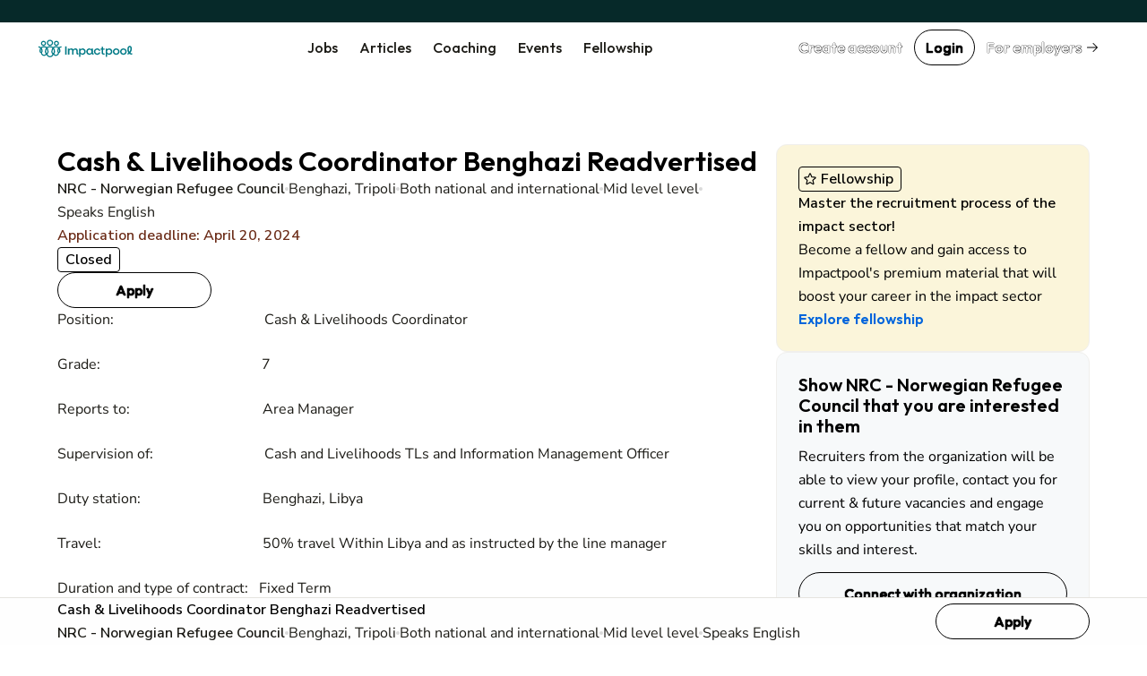

--- FILE ---
content_type: text/html; charset=utf-8
request_url: https://www.impactpool.org/jobs/1030147
body_size: 10223
content:
<!DOCTYPE html>
<html lang='en'>
<head>
<meta content='IE=edge' http-equiv='X-UA-Compatible'>
<meta content='width=device-width, initial-scale=1' name='viewport'>
<meta content='false' name='turbo-prefetch'>
<title>Cash &amp; Livelihoods Coordinator Benghazi Readvertised | NRC - Norwegian Refugee Council</title>
<link href='https://fonts.googleapis.com' rel='preconnect'>
<link crossorigin='' href='https://fonts.gstatic.com' rel='preconnect'>
<link href='https://fonts.googleapis.com/css2?family=Nunito+Sans:ital,opsz,wght@0,6..12,200..1000;1,6..12,200..1000&amp;family=Outfit:wght@100..900&amp;display=swap' rel='stylesheet'>

<link rel="stylesheet" href="/assets/application-3ce946bc.css" data-turbo-track="reload" />
<link rel="stylesheet" href="/assets/awd_styleguide-2d257ffc.css" media="all" data-turbo-track="reload" />

<script type="importmap" data-turbo-track="reload">{
  "imports": {
    "@rails/request.js": "/assets/@rails--request.js-e7c8ed28.js",
    "application": "/assets/application-81af9071.js",
    "@hotwired/stimulus": "/assets/@hotwired--stimulus-745bd373.js",
    "@hotwired/stimulus-loading": "/assets/stimulus-loading-25917588.js",
    "@hotwired/turbo-rails": "/assets/turbo.min-8df5d25c.js",
    "@hotwired/turbo": "/assets/turbo.min-8df5d25c.js",
    "just-extend": "/assets/just-extend-10a4fffb.js",
    "tinymce": "https://cdn.tiny.cloud/1/e934o2a6mwqr84ls0xoj3aqcd17iykxq6eacl1ma4hyc7c5f/tinymce/6/tinymce.min.js",
    "google-charts": "https://ga.jspm.io/npm:google-charts@2.0.0/dist/googleCharts.js",
    "@sentry/browser": "/assets/@sentry--browser-a2fcf679.js",
    "@sentry/core": "/assets/@sentry--core-22701639.js",
    "@sentry/hub": "/assets/@sentry--hub-9f0e4a2b.js",
    "@sentry/utils": "/assets/@sentry--utils-2f15e25b.js",
    "@sentry/tracing": "/assets/@sentry--tracing-c3b7827d.js",
    "@sentry/utils/esm/buildPolyfills": "https://ga.jspm.io/npm:@sentry/utils@7.12.1/esm/buildPolyfills/index.js",
    "sentry": "/assets/sentry-e4601174.js",
    "stimulus-sortable": "/assets/stimulus-sortable-b196abec.js",
    "sortablejs": "/assets/sortablejs-171087e4.js",
    "ahoy": "/assets/ahoy-8a0849c1.js",
    "@sentry-internal/browser-utils": "/assets/@sentry-internal--browser-utils-83a7fa53.js",
    "@sentry-internal/feedback": "/assets/@sentry-internal--feedback-ca734a2d.js",
    "@sentry-internal/replay": "/assets/@sentry-internal--replay-6658c732.js",
    "@sentry-internal/replay-canvas": "/assets/@sentry-internal--replay-canvas-fb18c479.js",
    "@sentry-internal/tracing": "/assets/@sentry-internal--tracing-4b280474.js",
    "stimulus-use": "/assets/stimulus-use-3a75c58f.js",
    "flatpickr": "/assets/flatpickr-9d52163b.js",
    "modules/color_palette_values": "/assets/modules/color_palette_values-88513fe7.js",
    "modules/common_charts": "/assets/modules/common_charts-49bb92f2.js",
    "modules/enableable_click_outside": "/assets/modules/enableable_click_outside-07322e3d.js",
    "modules/filter_manager": "/assets/modules/filter_manager-b74429df.js",
    "modules/google_visualization_factory": "/assets/modules/google_visualization_factory-af7cc7a4.js",
    "modules/report_helpers": "/assets/modules/report_helpers-4a32b203.js",
    "modules/scrollend_polyfill": "/assets/modules/scrollend_polyfill-dec6a707.js",
    "controllers/academic_institution_controller": "/assets/controllers/academic_institution_controller-c0e1d8fd.js",
    "controllers/application": "/assets/controllers/application-c5a53ac6.js",
    "controllers/applications_filters_controller": "/assets/controllers/applications_filters_controller-6e9128f3.js",
    "controllers/ats_filters_controller": "/assets/controllers/ats_filters_controller-e3a79d58.js",
    "controllers/auto_close_form_dialog_controller": "/assets/controllers/auto_close_form_dialog_controller-d6d84ce6.js",
    "controllers/auto_save_controller": "/assets/controllers/auto_save_controller-2be8a8f9.js",
    "controllers/auto_submit_form_controller": "/assets/controllers/auto_submit_form_controller-d2c07a48.js",
    "controllers/autocomplete_controller": "/assets/controllers/autocomplete_controller-b9c5d592.js",
    "controllers/big_query_job_statistics_controller": "/assets/controllers/big_query_job_statistics_controller-4fa66f6b.js",
    "controllers/billing_options_controller": "/assets/controllers/billing_options_controller-a9f82ba1.js",
    "controllers/bulk_action_checkboxes_controller": "/assets/controllers/bulk_action_checkboxes_controller-caa49ae9.js",
    "controllers/campaign_booster_controller": "/assets/controllers/campaign_booster_controller-4586158b.js",
    "controllers/campaign_report_controller": "/assets/controllers/campaign_report_controller-fd5b0619.js",
    "controllers/campaign_upgrade_controller": "/assets/controllers/campaign_upgrade_controller-228c8a1d.js",
    "controllers/career_sites_controller": "/assets/controllers/career_sites_controller-cf274303.js",
    "controllers/carousel_controller": "/assets/controllers/carousel_controller-fe0b6bb8.js",
    "controllers/click_guard_controller": "/assets/controllers/click_guard_controller-359738de.js",
    "controllers/color_picker_controller": "/assets/controllers/color_picker_controller-9839ad82.js",
    "controllers/common_form_controller": "/assets/controllers/common_form_controller-41365173.js",
    "controllers/contact_info_toggle_controller": "/assets/controllers/contact_info_toggle_controller-79378d3d.js",
    "controllers/contrast_button_color_controller": "/assets/controllers/contrast_button_color_controller-fdb9981f.js",
    "controllers/cv_upload_controller": "/assets/controllers/cv_upload_controller-8bcd9d8a.js",
    "controllers/dialog_form_controller": "/assets/controllers/dialog_form_controller-3ba2811d.js",
    "controllers/dropdown_autocomplete_controller": "/assets/controllers/dropdown_autocomplete_controller-0f8cfaad.js",
    "controllers/dropdown_controller": "/assets/controllers/dropdown_controller-7c5f5e5e.js",
    "controllers/dropzone_controller": "/assets/controllers/dropzone_controller-57be046c.js",
    "controllers/email_event_controller": "/assets/controllers/email_event_controller-1e4410d5.js",
    "controllers/email_preview_controller": "/assets/controllers/email_preview_controller-be5d3d85.js",
    "controllers/employers_dashboard_controller": "/assets/controllers/employers_dashboard_controller-286c5b46.js",
    "controllers/employers_side_menu_controller": "/assets/controllers/employers_side_menu_controller-cff5bf96.js",
    "controllers/fellowship_controller": "/assets/controllers/fellowship_controller-12c97cd8.js",
    "controllers/filter_bookmarks_controller": "/assets/controllers/filter_bookmarks_controller-65d109dc.js",
    "controllers/filters_coordinator_controller": "/assets/controllers/filters_coordinator_controller-62432ad8.js",
    "controllers/form_controller": "/assets/controllers/form_controller-2e44331d.js",
    "controllers/form_select_controller": "/assets/controllers/form_select_controller-93da9036.js",
    "controllers/general_dialog_controller": "/assets/controllers/general_dialog_controller-78aade33.js",
    "controllers/general_modal_controller": "/assets/controllers/general_modal_controller-fa284c5e.js",
    "controllers/global_flash_controller": "/assets/controllers/global_flash_controller-58debec8.js",
    "controllers/google_charts_controller": "/assets/controllers/google_charts_controller-6b42a88b.js",
    "controllers": "/assets/controllers/index-d98dbd98.js",
    "controllers/interview_questions_accordion_controller": "/assets/controllers/interview_questions_accordion_controller-125f93ff.js",
    "controllers/interview_questions_controller": "/assets/controllers/interview_questions_controller-9ef9754a.js",
    "controllers/job_description_popup_controller": "/assets/controllers/job_description_popup_controller-58489dde.js",
    "controllers/job_form_controller": "/assets/controllers/job_form_controller-68ff9fe3.js",
    "controllers/job_statistics_controller": "/assets/controllers/job_statistics_controller-5cda230e.js",
    "controllers/kanban_controller": "/assets/controllers/kanban_controller-a7e4171c.js",
    "controllers/kanban_sortable_controller": "/assets/controllers/kanban_sortable_controller-9bc5fe4a.js",
    "controllers/language_controller": "/assets/controllers/language_controller-a27aafa6.js",
    "controllers/link_controller": "/assets/controllers/link_controller-00d86c84.js",
    "controllers/local_timestamps_controller": "/assets/controllers/local_timestamps_controller-d0235dbe.js",
    "controllers/location_controller": "/assets/controllers/location_controller-d51e0f2e.js",
    "controllers/member_experience_controller": "/assets/controllers/member_experience_controller-fd430f7b.js",
    "controllers/modal_controller": "/assets/controllers/modal_controller-42c40c7f.js",
    "controllers/navigation_controller": "/assets/controllers/navigation_controller-51a79ba3.js",
    "controllers/navigation_tooltips_controller": "/assets/controllers/navigation_tooltips_controller-e79cb0bc.js",
    "controllers/newsletter_controller": "/assets/controllers/newsletter_controller-0b872686.js",
    "controllers/occupational_group_controller": "/assets/controllers/occupational_group_controller-6ad950c9.js",
    "controllers/overflow_tooltips_controller": "/assets/controllers/overflow_tooltips_controller-4cf218f1.js",
    "controllers/overlay_controller": "/assets/controllers/overlay_controller-d35a29ee.js",
    "controllers/pagination_controller": "/assets/controllers/pagination_controller-33fec3b4.js",
    "controllers/password_confirmation_controller": "/assets/controllers/password_confirmation_controller-f5a136e8.js",
    "controllers/password_meter_controller": "/assets/controllers/password_meter_controller-059b3f2a.js",
    "controllers/patron_invite_controller": "/assets/controllers/patron_invite_controller-b3abb272.js",
    "controllers/performance_report_controller": "/assets/controllers/performance_report_controller-fde9d6e4.js",
    "controllers/presearch_controller": "/assets/controllers/presearch_controller-f994eafb.js",
    "controllers/profile_dialog_controller": "/assets/controllers/profile_dialog_controller-fc25e9a3.js",
    "controllers/profile_view_tab_controller": "/assets/controllers/profile_view_tab_controller-a352405d.js",
    "controllers/profile_view_tags_controller": "/assets/controllers/profile_view_tags_controller-65750306.js",
    "controllers/profile_view_toggle_controller": "/assets/controllers/profile_view_toggle_controller-49790e1a.js",
    "controllers/questions_controller": "/assets/controllers/questions_controller-91d8af13.js",
    "controllers/rate_controller": "/assets/controllers/rate_controller-f848cc60.js",
    "controllers/read_more_controller": "/assets/controllers/read_more_controller-851d173d.js",
    "controllers/referral_controller": "/assets/controllers/referral_controller-105494ed.js",
    "controllers/reject_app_stage_controller": "/assets/controllers/reject_app_stage_controller-2846ef5d.js",
    "controllers/requirement_filters_controller": "/assets/controllers/requirement_filters_controller-c1d8011d.js",
    "controllers/requirement_questions_controller": "/assets/controllers/requirement_questions_controller-1c616f61.js",
    "controllers/screen_width_monitor_controller": "/assets/controllers/screen_width_monitor_controller-d179d910.js",
    "controllers/search_filters_controller": "/assets/controllers/search_filters_controller-65e685f5.js",
    "controllers/search_popup_controller": "/assets/controllers/search_popup_controller-915cf7a0.js",
    "controllers/see_more_controller": "/assets/controllers/see_more_controller-b171e6f9.js",
    "controllers/selects_controller": "/assets/controllers/selects_controller-179036ff.js",
    "controllers/sidebar_filters_controller": "/assets/controllers/sidebar_filters_controller-d7e7cbd6.js",
    "controllers/sortable_controller": "/assets/controllers/sortable_controller-4c42d3e7.js",
    "controllers/spinner_controller": "/assets/controllers/spinner_controller-5349e781.js",
    "controllers/stage_dropdown_controller": "/assets/controllers/stage_dropdown_controller-40317d5a.js",
    "controllers/table_hover_controller": "/assets/controllers/table_hover_controller-61e44cbe.js",
    "controllers/table_scroll_controller": "/assets/controllers/table_scroll_controller-f5974561.js",
    "controllers/tabs_controller": "/assets/controllers/tabs_controller-9b4c0e44.js",
    "controllers/tag_form_controller": "/assets/controllers/tag_form_controller-81fec8a0.js",
    "controllers/talent_details_controller": "/assets/controllers/talent_details_controller-af3cfcac.js",
    "controllers/talent_filters_controller": "/assets/controllers/talent_filters_controller-f4dfba79.js",
    "controllers/talent_invite_controller": "/assets/controllers/talent_invite_controller-8f165a46.js",
    "controllers/talent_search_controller": "/assets/controllers/talent_search_controller-3b1331e6.js",
    "controllers/talents_counter_controller": "/assets/controllers/talents_counter_controller-adbd5d0c.js",
    "controllers/talents_report_controller": "/assets/controllers/talents_report_controller-2522a771.js",
    "controllers/tinymce_controller": "/assets/controllers/tinymce_controller-b6d88daa.js",
    "controllers/tinymce_simple_controller": "/assets/controllers/tinymce_simple_controller-08e0a525.js",
    "controllers/toggle_controller": "/assets/controllers/toggle_controller-00630593.js",
    "controllers/toggle_disabled_controller": "/assets/controllers/toggle_disabled_controller-1ecd8e11.js",
    "controllers/tooltips_controller": "/assets/controllers/tooltips_controller-162e59f7.js",
    "controllers/typeahead_controller": "/assets/controllers/typeahead_controller-db3e0f6f.js",
    "controllers/typeahead_dropdown_controller": "/assets/controllers/typeahead_dropdown_controller-b1ad99ad.js",
    "controllers/video_player_controller": "/assets/controllers/video_player_controller-5de1633a.js"
  }
}</script>
<link rel="modulepreload" href="/assets/@rails--request.js-e7c8ed28.js">
<link rel="modulepreload" href="/assets/application-81af9071.js">
<link rel="modulepreload" href="/assets/@hotwired--stimulus-745bd373.js">
<link rel="modulepreload" href="/assets/stimulus-loading-25917588.js">
<link rel="modulepreload" href="/assets/turbo.min-8df5d25c.js">
<link rel="modulepreload" href="/assets/just-extend-10a4fffb.js">
<link rel="modulepreload" href="https://cdn.tiny.cloud/1/e934o2a6mwqr84ls0xoj3aqcd17iykxq6eacl1ma4hyc7c5f/tinymce/6/tinymce.min.js">
<link rel="modulepreload" href="https://ga.jspm.io/npm:google-charts@2.0.0/dist/googleCharts.js">
<link rel="modulepreload" href="/assets/@sentry--browser-a2fcf679.js">
<link rel="modulepreload" href="/assets/@sentry--core-22701639.js">
<link rel="modulepreload" href="/assets/@sentry--hub-9f0e4a2b.js">
<link rel="modulepreload" href="/assets/@sentry--utils-2f15e25b.js">
<link rel="modulepreload" href="/assets/@sentry--tracing-c3b7827d.js">
<link rel="modulepreload" href="https://ga.jspm.io/npm:@sentry/utils@7.12.1/esm/buildPolyfills/index.js">
<link rel="modulepreload" href="/assets/sentry-e4601174.js">
<link rel="modulepreload" href="/assets/stimulus-sortable-b196abec.js">
<link rel="modulepreload" href="/assets/sortablejs-171087e4.js">
<link rel="modulepreload" href="/assets/ahoy-8a0849c1.js">
<link rel="modulepreload" href="/assets/@sentry-internal--browser-utils-83a7fa53.js">
<link rel="modulepreload" href="/assets/@sentry-internal--feedback-ca734a2d.js">
<link rel="modulepreload" href="/assets/@sentry-internal--replay-6658c732.js">
<link rel="modulepreload" href="/assets/@sentry-internal--replay-canvas-fb18c479.js">
<link rel="modulepreload" href="/assets/@sentry-internal--tracing-4b280474.js">
<link rel="modulepreload" href="/assets/stimulus-use-3a75c58f.js">
<link rel="modulepreload" href="/assets/flatpickr-9d52163b.js">
<link rel="modulepreload" href="/assets/modules/color_palette_values-88513fe7.js">
<link rel="modulepreload" href="/assets/modules/common_charts-49bb92f2.js">
<link rel="modulepreload" href="/assets/modules/enableable_click_outside-07322e3d.js">
<link rel="modulepreload" href="/assets/modules/filter_manager-b74429df.js">
<link rel="modulepreload" href="/assets/modules/google_visualization_factory-af7cc7a4.js">
<link rel="modulepreload" href="/assets/modules/report_helpers-4a32b203.js">
<link rel="modulepreload" href="/assets/modules/scrollend_polyfill-dec6a707.js">
<link rel="modulepreload" href="/assets/controllers/academic_institution_controller-c0e1d8fd.js">
<link rel="modulepreload" href="/assets/controllers/application-c5a53ac6.js">
<link rel="modulepreload" href="/assets/controllers/applications_filters_controller-6e9128f3.js">
<link rel="modulepreload" href="/assets/controllers/ats_filters_controller-e3a79d58.js">
<link rel="modulepreload" href="/assets/controllers/auto_close_form_dialog_controller-d6d84ce6.js">
<link rel="modulepreload" href="/assets/controllers/auto_save_controller-2be8a8f9.js">
<link rel="modulepreload" href="/assets/controllers/auto_submit_form_controller-d2c07a48.js">
<link rel="modulepreload" href="/assets/controllers/autocomplete_controller-b9c5d592.js">
<link rel="modulepreload" href="/assets/controllers/big_query_job_statistics_controller-4fa66f6b.js">
<link rel="modulepreload" href="/assets/controllers/billing_options_controller-a9f82ba1.js">
<link rel="modulepreload" href="/assets/controllers/bulk_action_checkboxes_controller-caa49ae9.js">
<link rel="modulepreload" href="/assets/controllers/campaign_booster_controller-4586158b.js">
<link rel="modulepreload" href="/assets/controllers/campaign_report_controller-fd5b0619.js">
<link rel="modulepreload" href="/assets/controllers/campaign_upgrade_controller-228c8a1d.js">
<link rel="modulepreload" href="/assets/controllers/career_sites_controller-cf274303.js">
<link rel="modulepreload" href="/assets/controllers/carousel_controller-fe0b6bb8.js">
<link rel="modulepreload" href="/assets/controllers/click_guard_controller-359738de.js">
<link rel="modulepreload" href="/assets/controllers/color_picker_controller-9839ad82.js">
<link rel="modulepreload" href="/assets/controllers/common_form_controller-41365173.js">
<link rel="modulepreload" href="/assets/controllers/contact_info_toggle_controller-79378d3d.js">
<link rel="modulepreload" href="/assets/controllers/contrast_button_color_controller-fdb9981f.js">
<link rel="modulepreload" href="/assets/controllers/cv_upload_controller-8bcd9d8a.js">
<link rel="modulepreload" href="/assets/controllers/dialog_form_controller-3ba2811d.js">
<link rel="modulepreload" href="/assets/controllers/dropdown_autocomplete_controller-0f8cfaad.js">
<link rel="modulepreload" href="/assets/controllers/dropdown_controller-7c5f5e5e.js">
<link rel="modulepreload" href="/assets/controllers/dropzone_controller-57be046c.js">
<link rel="modulepreload" href="/assets/controllers/email_event_controller-1e4410d5.js">
<link rel="modulepreload" href="/assets/controllers/email_preview_controller-be5d3d85.js">
<link rel="modulepreload" href="/assets/controllers/employers_dashboard_controller-286c5b46.js">
<link rel="modulepreload" href="/assets/controllers/employers_side_menu_controller-cff5bf96.js">
<link rel="modulepreload" href="/assets/controllers/fellowship_controller-12c97cd8.js">
<link rel="modulepreload" href="/assets/controllers/filter_bookmarks_controller-65d109dc.js">
<link rel="modulepreload" href="/assets/controllers/filters_coordinator_controller-62432ad8.js">
<link rel="modulepreload" href="/assets/controllers/form_controller-2e44331d.js">
<link rel="modulepreload" href="/assets/controllers/form_select_controller-93da9036.js">
<link rel="modulepreload" href="/assets/controllers/general_dialog_controller-78aade33.js">
<link rel="modulepreload" href="/assets/controllers/general_modal_controller-fa284c5e.js">
<link rel="modulepreload" href="/assets/controllers/global_flash_controller-58debec8.js">
<link rel="modulepreload" href="/assets/controllers/google_charts_controller-6b42a88b.js">
<link rel="modulepreload" href="/assets/controllers/index-d98dbd98.js">
<link rel="modulepreload" href="/assets/controllers/interview_questions_accordion_controller-125f93ff.js">
<link rel="modulepreload" href="/assets/controllers/interview_questions_controller-9ef9754a.js">
<link rel="modulepreload" href="/assets/controllers/job_description_popup_controller-58489dde.js">
<link rel="modulepreload" href="/assets/controllers/job_form_controller-68ff9fe3.js">
<link rel="modulepreload" href="/assets/controllers/job_statistics_controller-5cda230e.js">
<link rel="modulepreload" href="/assets/controllers/kanban_controller-a7e4171c.js">
<link rel="modulepreload" href="/assets/controllers/kanban_sortable_controller-9bc5fe4a.js">
<link rel="modulepreload" href="/assets/controllers/language_controller-a27aafa6.js">
<link rel="modulepreload" href="/assets/controllers/link_controller-00d86c84.js">
<link rel="modulepreload" href="/assets/controllers/local_timestamps_controller-d0235dbe.js">
<link rel="modulepreload" href="/assets/controllers/location_controller-d51e0f2e.js">
<link rel="modulepreload" href="/assets/controllers/member_experience_controller-fd430f7b.js">
<link rel="modulepreload" href="/assets/controllers/modal_controller-42c40c7f.js">
<link rel="modulepreload" href="/assets/controllers/navigation_controller-51a79ba3.js">
<link rel="modulepreload" href="/assets/controllers/navigation_tooltips_controller-e79cb0bc.js">
<link rel="modulepreload" href="/assets/controllers/newsletter_controller-0b872686.js">
<link rel="modulepreload" href="/assets/controllers/occupational_group_controller-6ad950c9.js">
<link rel="modulepreload" href="/assets/controllers/overflow_tooltips_controller-4cf218f1.js">
<link rel="modulepreload" href="/assets/controllers/overlay_controller-d35a29ee.js">
<link rel="modulepreload" href="/assets/controllers/pagination_controller-33fec3b4.js">
<link rel="modulepreload" href="/assets/controllers/password_confirmation_controller-f5a136e8.js">
<link rel="modulepreload" href="/assets/controllers/password_meter_controller-059b3f2a.js">
<link rel="modulepreload" href="/assets/controllers/patron_invite_controller-b3abb272.js">
<link rel="modulepreload" href="/assets/controllers/performance_report_controller-fde9d6e4.js">
<link rel="modulepreload" href="/assets/controllers/presearch_controller-f994eafb.js">
<link rel="modulepreload" href="/assets/controllers/profile_dialog_controller-fc25e9a3.js">
<link rel="modulepreload" href="/assets/controllers/profile_view_tab_controller-a352405d.js">
<link rel="modulepreload" href="/assets/controllers/profile_view_tags_controller-65750306.js">
<link rel="modulepreload" href="/assets/controllers/profile_view_toggle_controller-49790e1a.js">
<link rel="modulepreload" href="/assets/controllers/questions_controller-91d8af13.js">
<link rel="modulepreload" href="/assets/controllers/rate_controller-f848cc60.js">
<link rel="modulepreload" href="/assets/controllers/read_more_controller-851d173d.js">
<link rel="modulepreload" href="/assets/controllers/referral_controller-105494ed.js">
<link rel="modulepreload" href="/assets/controllers/reject_app_stage_controller-2846ef5d.js">
<link rel="modulepreload" href="/assets/controllers/requirement_filters_controller-c1d8011d.js">
<link rel="modulepreload" href="/assets/controllers/requirement_questions_controller-1c616f61.js">
<link rel="modulepreload" href="/assets/controllers/screen_width_monitor_controller-d179d910.js">
<link rel="modulepreload" href="/assets/controllers/search_filters_controller-65e685f5.js">
<link rel="modulepreload" href="/assets/controllers/search_popup_controller-915cf7a0.js">
<link rel="modulepreload" href="/assets/controllers/see_more_controller-b171e6f9.js">
<link rel="modulepreload" href="/assets/controllers/selects_controller-179036ff.js">
<link rel="modulepreload" href="/assets/controllers/sidebar_filters_controller-d7e7cbd6.js">
<link rel="modulepreload" href="/assets/controllers/sortable_controller-4c42d3e7.js">
<link rel="modulepreload" href="/assets/controllers/spinner_controller-5349e781.js">
<link rel="modulepreload" href="/assets/controllers/stage_dropdown_controller-40317d5a.js">
<link rel="modulepreload" href="/assets/controllers/table_hover_controller-61e44cbe.js">
<link rel="modulepreload" href="/assets/controllers/table_scroll_controller-f5974561.js">
<link rel="modulepreload" href="/assets/controllers/tabs_controller-9b4c0e44.js">
<link rel="modulepreload" href="/assets/controllers/tag_form_controller-81fec8a0.js">
<link rel="modulepreload" href="/assets/controllers/talent_details_controller-af3cfcac.js">
<link rel="modulepreload" href="/assets/controllers/talent_filters_controller-f4dfba79.js">
<link rel="modulepreload" href="/assets/controllers/talent_invite_controller-8f165a46.js">
<link rel="modulepreload" href="/assets/controllers/talent_search_controller-3b1331e6.js">
<link rel="modulepreload" href="/assets/controllers/talents_counter_controller-adbd5d0c.js">
<link rel="modulepreload" href="/assets/controllers/talents_report_controller-2522a771.js">
<link rel="modulepreload" href="/assets/controllers/tinymce_controller-b6d88daa.js">
<link rel="modulepreload" href="/assets/controllers/tinymce_simple_controller-08e0a525.js">
<link rel="modulepreload" href="/assets/controllers/toggle_controller-00630593.js">
<link rel="modulepreload" href="/assets/controllers/toggle_disabled_controller-1ecd8e11.js">
<link rel="modulepreload" href="/assets/controllers/tooltips_controller-162e59f7.js">
<link rel="modulepreload" href="/assets/controllers/typeahead_controller-db3e0f6f.js">
<link rel="modulepreload" href="/assets/controllers/typeahead_dropdown_controller-b1ad99ad.js">
<link rel="modulepreload" href="/assets/controllers/video_player_controller-5de1633a.js">
<script type="module">import "application"</script>
<script type="module">import "sentry"</script>
<meta name="csrf-param" content="authenticity_token" />
<meta name="csrf-token" content="5mZVVsvbyVgYCSh0cWwe9mMnd5B1x-KPA0HPAcr1uIK6KHsNjONUo0aLHzxsXdC_EWCQYRKFAkQmyJD5964WQw" />
<meta name="csp-nonce" />
<meta content='09f6b11b82894e24b91de4c62463716e-5339339ac3cf445e-0' name='sentry-trace'>
<link href='/favicon.ico' rel='shortcut icon'>
<link href='/apple-touch-icon-57x57.png' rel='apple-touch-icon-precomposed' sizes='57x57'>
<link href='/apple-touch-icon-60x60.png' rel='apple-touch-icon-precomposed' sizes='60x60'>
<link href='/apple-touch-icon-72x72.png' rel='apple-touch-icon-precomposed' sizes='72x72'>
<link href='/apple-touch-icon-76x76.png' rel='apple-touch-icon-precomposed' sizes='76x76'>
<link href='/apple-touch-icon-114x114.png' rel='apple-touch-icon-precomposed' sizes='114x114'>
<link href='/apple-touch-icon-120x120.png' rel='apple-touch-icon-precomposed' sizes='120x120'>
<link href='/apple-touch-icon-144x144.png' rel='apple-touch-icon-precomposed' sizes='144x144'>
<link href='/apple-touch-icon-152x152.png' rel='apple-touch-icon-precomposed' sizes='152x152'>
<link href='/favicon-16x16.png' rel='icon' sizes='16x16' type='image/png'>
<link href='/favicon-32x32.png' rel='icon' sizes='32x32' type='image/png'>
<link href='/favicon-96x96.png' rel='icon' sizes='96x96' type='image/png'>
<link href='/favicon-128.png' rel='icon' sizes='128x128' type='image/png'>
<link href='/favicon-196x196.png' rel='icon' sizes='196x196' type='image/png'>

<link rel="manifest" href="/manifest.json">

<link href='https://twitter.com/impactpool' rel='me'>
<meta content='Jobs in United Nations, NGO, European Union' name='application-name'>
<meta content='/browserconfig.xml' name='msapplication-config'>
<meta content='15E4iXrNOg3znO7DZWbp3SwpUKl17FBi_D7-CelVFB' name='_globalsign-domain-verification'>
<meta content='summary' name='twitter:card'>
<meta content='@impactpool' name='twitter:site'>
<meta content='@impactpool' name='twitter:creator'>
<meta content='NRC - Norwegian Refugee Council vacancy: Cash &amp; Livelihoods Coordinator Benghazi Readvertised in Benghazi, Tripoli' name='description'>
<meta content='NRC - Norwegian Refugee Council vacancy: Cash &amp; Livelihoods Coordinator Benghazi Readvertised in Benghazi, Tripoli' property='og:description'>
<meta content='Cash &amp; Livelihoods Coordinator Benghazi Readvertised | NRC - Norwegian Refugee Council' property='og:title'>
<meta content='https://www.impactpool.org/jobs/1030147' property='og:url'>
<meta content='1558595461035753' property='fb:app_id'>

<meta content='noindex' name='LinkedInBot'>
<script>
  window.dataLayer = window.dataLayer || [];
  var category = "";
  var content_name = "";
  var userId = "";
  dataLayer.push({
    'product_category': category,
    'content_name': content_name,
    'userId': userId,
  });
</script>
<script async data-turbo-track='reload' defer id='hs-script-loader' src='//js-eu1.hs-scripts.com/145604505.js' type='text/javascript'></script>
<script async defer id='cookieyes' src='https://cdn-cookieyes.com/client_data/9d61a60379d2aa796d6b4787/script.js' type='text/javascript'></script>
<script async crossorigin='anonymous' src='https://pagead2.googlesyndication.com/pagead/js/adsbygoogle.js?client=ca-pub-8703682182702853'></script>
<script async src='https://www.googletagmanager.com/gtag/js?id=GTM-WC88C7'></script>
<script>
  document.addEventListener("turbo:load", function(event) {
    <!-- Google Tag Manager -->
    (function(w,d,s,l,i){w[l]=w[l]||[];w[l].push({'gtm.start':
    new Date().getTime(),event:'gtm.js'});var f=d.getElementsByTagName(s)[0],
    j=d.createElement(s),dl=l!='dataLayer'?'&l='+l:'';j.async=true;j.src=
    'https://www.googletagmanager.com/gtm.js?id='+i+dl+ '&gtm_auth=kZWgUcEs4tVzukBG76BtIA&gtm_preview=env-7&gtm_cookies_win=x';f.parentNode.insertBefore(j,f);
    })(window,document,'script','dataLayer','GTM-WC88C7');
    <!-- End Google Tag Manager -->
    }, false)
</script>
</head>
<body class='home'>
<div class='turbo-progress-bar'></div>
<!-- Google Tag Manager -->
<noscript>
<iframe height='0' src='https://www.googletagmanager.com/ns.html?id=GTM-WC88C7&amp;gtm_auth=kZWgUcEs4tVzukBG76BtIA&amp;gtm_preview=env-7&amp;gtm_cookies_win=x' style='display:none;visibility:hidden' width='0'></iframe>
</noscript>
<div class='page-wrap' data-controller='general-dialog'>

<dialog closedby='any' data-general-dialog-target='dialog' type='small'>
<div class='ip-layout' direction='column' fullwidth gap='3'>
<div class='header'>
<div class='ip-typography' data-general-dialog-target='title' type='subHeading'></div>
<a class='close-button' data-action='click-&gt;general-dialog#close' href=''>
<img src="/assets/icons/phosphor/x__regular-804a9eb8.svg" loading="lazy" />
</a>
</div>
<div class='main'>
<turbo-frame data-general-dialog-target="frame" id="general_dialog" src=""><img style="width: 16px; height: 16px;" src="/assets/icons/spinner-49a88df9.svg" loading="lazy" />
</turbo-frame></div>
</div>
<div class='footer' data-general-dialog-target='footer'></div>
</dialog>

<nav data-controller='toggle' id='top-navigation-menu'>
<div align='center' class='ip-layout' justify='space-between'>
<a href="/"><img src="/assets/impactpool-logo-b8f3afa0.svg" loading="lazy" /></a>
<ul class='main-nav'>
<li><a class="activeurl" href="/search">Jobs</a></li>
<li><a href="/career-resources?personalized=false">Articles</a></li>
<li><a href="/coaching">Coaching</a></li>
<li><a href="/events">Events</a></li>
<li><a href="/fellows">Fellowship</a></li>
</ul>
<div align='center' class='ip-layout' gap='1'>
<a data-category="join-button" onclick="dataLayer.push({&#39;event&#39;: &#39;join-button&#39;, &#39;label&#39;: &#39;top-menu&#39;})" data-action="click-&gt;general-dialog#open" data-title="Create your account" data-url="/signup" class="ip-cta" cta-type="gray" href="/signup">Create account</a>
<a data-action="click-&gt;general-dialog#open" data-title="Login" data-url="/signin" class="ip-cta" cta-type="outline" href="/signin">Login</a>
<a class="ip-cta" cta-type="warning" href="/employers?utm_campaign=top-nav&amp;utm_medium=link&amp;utm_source=impactpool"><span>For employers</span>
<img style="margin-left: 4px; vertical-align: middle;" src="/assets/icons/phosphor/arrow-right__regular-336ed712.svg" loading="lazy" />
</a><div class='mobile-menu-toggle ip-dropdown' data-controller='dropdown'>
<input class='ip-dropdown-control' data-dropdown-target='toggle' type='checkbox'>
<button name="button" type="button"><img alt="Menu" width="24" height="24" src="/assets/icons/list-e0006635.svg" loading="lazy" />
<span style='display: none'>Mobile Menu</span>
</button><div class='ip-dropdown-menu' dropdown-direction='down' style='right: -24px; top: 140%;'>
<div class='ip-dropdown-overflow-helper'>
<ul class='ip-dropdown-scroll-container ip-layout' direction='column' gap='0'>
<li style='padding: 0;'>
<a class="ip-dropdown-link" href="/search"><span>Jobs</span>
</a></li>
<li>
<a class="ip-dropdown-link" href="/career-resources"><span>Articles</span>
</a></li>
<li>
<a class="ip-dropdown-link" href="/coaching"><span>Coaching</span>
</a></li>
<li>
<a class="ip-dropdown-link" href="/events"><span>Events</span>
</a></li>
<li>
<a class="ip-dropdown-link" href="/fellows"><span>Fellowship</span>
</a></li>
<div class='ip-layout' direction='column' gap='1' style='margin-block: 24px;'>
<li style='display: flex; padding: 0;'>
<a class="ip-cta" cta-type="gray" data-action="click-&gt;general-dialog#open" data-title="Create your account" data-url="/signup" style="flex: 1;" href="/signup"><span>Create account</span>
</a></li>
<li style='display: flex;'>
<a class="ip-cta" cta-type="outline" data-action="click-&gt;general-dialog#open" data-title="Login" data-url="/signin" style="flex: 1;" href="/signin"><span>Login</span>
</a></li>
</div>
<li style='display: flex;'>
<a class="ip-cta" cta-type="warning" style="flex: 1;" href="/employers?utm_campaign=top-nav&amp;utm_medium=link&amp;utm_source=impactpool"><span>For employers</span>
<img style="margin-left: 4px; vertical-align: middle;" src="/assets/icons/phosphor/arrow-right__regular-336ed712.svg" loading="lazy" />
</a></li>
</ul>
</div>
</div>
</div>
</div>
</div>
</nav>

<div id='job-description'>
<div class='ip-layout' direction='column' gap='3'>
<div class='ip-layout' direction='column' gap='2'>
<div class='company_logo'><a href="/organizations/434/nrc-norwegian-refugee-council">
</a></div>
<div class='ip-layout' direction='column' gap='1.5'>
<div class='ip-typography' type='subHeading'>Cash &amp; Livelihoods Coordinator Benghazi Readvertised</div>
<div class="ip-layout" gap="1" wrap="wrap"><span class="ip-typography" style="color: #1C1B16" type="bodyEmphasis">NRC - Norwegian Refugee Council</span><img src="/assets/ellipse-42986295.svg" loading="lazy" /><span class="ip-typography" style="color: #1C1B16" type="body">Benghazi, Tripoli</span><img src="/assets/ellipse-42986295.svg" loading="lazy" /><span class="ip-typography" style="color: #1C1B16" type="body">Both national and international</span><img src="/assets/ellipse-42986295.svg" loading="lazy" /><span class="ip-typography" style="color: #1C1B16" type="body">Mid level level</span><img src="/assets/ellipse-42986295.svg" loading="lazy" /><span class="ip-typography" style="color: #1C1B16" type="body">Speaks English</span></div>
<div class='ip-typography' style='color: #6C2D19;' type='bodyEmphasis'>Application deadline: April 20, 2024</div>
<span badge-size='medium' badge-type='danger' class='ip-badge'>
<span class='ip-badge-text'>Closed</span>
</span>

</div>
</div>
<div align='center' class='action-buttons ip-layout' gap='0.5'>
<a class="ip-cta" cta-type="splash" size="wide" rel="noopener nofollow" target="_blank" data-job_id="1030147" disabled="disabled" href="/jobs/1030147/apply">Apply</a>
</div>
<div class='main-content'>

<p>Position: &nbsp;&nbsp;&nbsp;&nbsp;&nbsp;&nbsp;&nbsp;&nbsp;&nbsp;&nbsp;&nbsp;&nbsp;&nbsp;&nbsp;&nbsp;&nbsp;&nbsp;&nbsp;&nbsp;&nbsp;&nbsp;&nbsp;&nbsp;&nbsp;&nbsp;&nbsp; &nbsp;&nbsp;&nbsp;&nbsp;&nbsp;&nbsp;&nbsp;&nbsp;&nbsp;&nbsp;&nbsp;&nbsp;&nbsp; Cash &amp; Livelihoods Coordinator</p>
<p>Grade:&nbsp; &nbsp; &nbsp;&nbsp;&nbsp;&nbsp;&nbsp;&nbsp;&nbsp;&nbsp;&nbsp;&nbsp;&nbsp;&nbsp;&nbsp;&nbsp;&nbsp;&nbsp;&nbsp;&nbsp;&nbsp;&nbsp;&nbsp;&nbsp;&nbsp;&nbsp;&nbsp;&nbsp;&nbsp;&nbsp;&nbsp;&nbsp;&nbsp;&nbsp;&nbsp;&nbsp;&nbsp;&nbsp;&nbsp;&nbsp;&nbsp;&nbsp; 7</p>
<p>Reports to: &nbsp;&nbsp;&nbsp;&nbsp;&nbsp;&nbsp;&nbsp;&nbsp;&nbsp;&nbsp;&nbsp;&nbsp;&nbsp;&nbsp;&nbsp;&nbsp;&nbsp;&nbsp;&nbsp;&nbsp;&nbsp; &nbsp;&nbsp;&nbsp;&nbsp;&nbsp;&nbsp;&nbsp;&nbsp;&nbsp;&nbsp;&nbsp;&nbsp;&nbsp; Area Manager</p>
<p>Supervision of: &nbsp;&nbsp;&nbsp;&nbsp;&nbsp;&nbsp;&nbsp;&nbsp;&nbsp;&nbsp;&nbsp;&nbsp;&nbsp;&nbsp;&nbsp; &nbsp;&nbsp;&nbsp;&nbsp;&nbsp;&nbsp;&nbsp;&nbsp;&nbsp;&nbsp;&nbsp;&nbsp;&nbsp; Cash and Livelihoods TLs and Information Management Officer</p>
<p>Duty station: &nbsp;&nbsp;&nbsp;&nbsp;&nbsp;&nbsp;&nbsp;&nbsp;&nbsp;&nbsp;&nbsp;&nbsp;&nbsp;&nbsp;&nbsp;&nbsp;&nbsp;&nbsp; &nbsp;&nbsp;&nbsp;&nbsp;&nbsp;&nbsp;&nbsp;&nbsp;&nbsp;&nbsp;&nbsp;&nbsp;&nbsp; Benghazi, Libya&nbsp;</p>
<div>
 <p>Travel: &nbsp;&nbsp;&nbsp;&nbsp;&nbsp;&nbsp;&nbsp;&nbsp;&nbsp;&nbsp;&nbsp;&nbsp;&nbsp;&nbsp;&nbsp;&nbsp;&nbsp;&nbsp;&nbsp;&nbsp;&nbsp;&nbsp;&nbsp;&nbsp;&nbsp;&nbsp;&nbsp;&nbsp;&nbsp;&nbsp;&nbsp;&nbsp;&nbsp;&nbsp;&nbsp;&nbsp;&nbsp;&nbsp;&nbsp;&nbsp;&nbsp;&nbsp;&nbsp; 50% travel Within Libya and as instructed by the line manager</p>
 <p>Duration and type of contract: &nbsp; Fixed Term</p>
</div>
<p>All NRC employees are expected to work in accordance with the organization’s core values: dedication, innovation, inclusivity and accountability. These attitudes and believes shall guide our actions and relationships.&nbsp;</p>
<ol>
 <li><span><strong>Role and responsibilities</strong></span></li>
</ol>
<p>The Cash and Livelihood Coordinator will be supporting the field activities related to Cash and Livelihoods CC Portfolio in Libya. The Cash and Livelihood Coordinator will be responsible of management partner relations, recruitment and management of the field staff, ensuring all standard and procedures are being respected, creation and implementation of effective systems to ensure teams are meeting deadlines and delivering quality services. The Cash and Livelihood Coordinator, under the supervision of the Area Manager, will ensure all relevant participant information, selection, follow up, and other reporting systems are running effectively and efficiently. The Cash and Livelihood Coordinator is responsible for project planning and implementation, staff training, limited budget supervision and liaising with stakeholders.</p>

<hr style='margin-block: 40px; height: 1px; border: 0; border-bottom: 1px solid #E5E4DF;'>
<div class='ip-layout' direction='column' gap='1'>
<svg xmlns="http://www.w3.org/2000/svg" width="32" height="32" fill="#000000" viewbox="0 0 256 256" style="width: 16px; height: 16px; color: #63625B;">
  <path d="M128,24A104,104,0,1,0,232,128,104.11,104.11,0,0,0,128,24Zm0,192a88,88,0,1,1,88-88A88.1,88.1,0,0,1,128,216Zm16-40a8,8,0,0,1-8,8,16,16,0,0,1-16-16V128a8,8,0,0,1,0-16,16,16,0,0,1,16,16v40A8,8,0,0,1,144,176ZM112,84a12,12,0,1,1,12,12A12,12,0,0,1,112,84Z" fill="currentColor"></path>
</svg>
<div class='ip-layout' direction='column' gap='3'>
<div class='ip-typography' style='color: #63625B' type='body'>
At Impactpool we do our best to provide you the most accurate info, but closing dates may be wrong on our site. Please check on the recruiting organization's page for the exact info. Candidates are responsible for complying with deadlines and are encouraged to submit applications well ahead.
</div>
<div class='ip-typography' style='color: #63625B' type='body'>
Before applying, please make sure that you have read the requirements for the position and that you qualify. Applications from non-qualifying applicants will most likely be discarded by the recruiting manager.
</div>
</div>
</div>
</div>
</div>
<div class='sidebar ip-layout' direction='column' gap='2'>
<div class='card' type='fellowship'>
<span badge-size='medium' badge-type='warning' class='ip-badge'>
<svg width="17" height="16" viewbox="0 0 17 16" fill="none" xmlns="http://www.w3.org/2000/svg" class="ip-cta-svg-icon">
<g id="Star">
<path id="Vector (Stroke)" fill-rule="evenodd" clip-rule="evenodd" d="M7.87398 1.09081C8.05908 0.966443 8.27702 0.900024 8.50001 0.900024C8.72301 0.900024 8.94095 0.966443 9.12604 1.09081C9.31072 1.2149 9.45435 1.39107 9.5387 1.59694L9.53926 1.59831L10.9369 4.9818L14.5731 5.27765C14.7926 5.29829 15.0012 5.3828 15.1732 5.52067C15.3453 5.65853 15.4732 5.84376 15.5412 6.05349C15.6091 6.26322 15.6142 6.48826 15.5557 6.70084C15.4973 6.91341 15.3778 7.10421 15.2121 7.24967L15.2081 7.25319L12.4404 9.64013L13.2854 13.2061L13.286 13.2083C13.338 13.4237 13.3253 13.6498 13.2493 13.858C13.1731 14.067 13.0367 14.2487 12.8572 14.3801C12.6777 14.5116 12.4634 14.5869 12.2411 14.5965C12.0189 14.6061 11.7988 14.5496 11.6087 14.4342L11.6057 14.4324L8.50001 12.5226L5.39137 14.4342C5.20123 14.5496 4.98113 14.6061 4.7589 14.5965C4.53667 14.5869 4.32228 14.5116 4.14282 14.3801C3.96337 14.2487 3.82691 14.067 3.75069 13.858C3.67472 13.6498 3.66198 13.4237 3.71405 13.2083L3.71458 13.2061L4.55958 9.6432L1.79191 7.2563C1.62402 7.11129 1.50224 6.91973 1.44243 6.7061C1.38262 6.49247 1.38709 6.26596 1.45527 6.05485C1.52346 5.84375 1.65234 5.65742 1.82581 5.51914C1.99929 5.38086 2.20966 5.29676 2.43066 5.27736L2.43448 5.27702L6.06308 4.9818L7.46076 1.59831L7.46132 1.59694C7.54567 1.39107 7.6893 1.2149 7.87398 1.09081ZM8.50001 2.22552L9.96796 5.77914C10.054 5.98733 10.2493 6.12982 10.4739 6.14808L14.2919 6.45874L11.3807 8.96944C11.2111 9.11571 11.137 9.34425 11.1887 9.56217L12.0778 13.314L8.81431 11.3071C8.62154 11.1885 8.37848 11.1885 8.18571 11.3071L4.92228 13.3139L5.81132 9.5654C5.86301 9.34745 5.78899 9.11886 5.61937 8.97257L2.70483 6.459L6.52617 6.14808C6.75069 6.12982 6.94606 5.98733 7.03206 5.77914L8.50001 2.22552Z" fill="currentColor"></path>
</g>
</svg>
<span class='ip-badge-text'>Fellowship</span>
</span>
<div class='ip-typography' type='bodyEmphasis'>Master the recruitment process of the impact sector!</div>
<div class='ip-typography' type='body'>Become a fellow and gain access to Impactpool's premium material that will boost your career in the impact sector</div>
<a class="ip-link" type="bodylink" color="blue" href="/fellows">Explore fellowship</a>
</div>
<div class='card'>
<div class='ip-typography' style='margin-bottom: 10px;' type='cardTitle'>
Show NRC - Norwegian Refugee Council that you are interested in them
</div>
<div class='ip-typography' style='color: var(--ip-color-text-subtle-neutral); margin-bottom: 12px;' type='body'>
Recruiters from the organization will be able to view your profile, contact you for current & future vacancies and engage you on opportunities that match your skills and interest.
</div>
<a class="ip-cta" cta-type="outline" style="width: 100%; height: var(--ip-size-component-lg);" data-action="click-&gt;general-dialog#open" data-title="Login" data-url="/signin?job_id=1030147&amp;onboarding=false" href="#">Connect with organization</a>
</div>
</div>
</div>
<div id='job-description-footer'>
<div align='center' class='ip-layout' fullWidth='true' gap='3' justify='space-between'>
<div class='ip-layout' direction='column' gap='0'>
<div class='ip-typography' type='bodyEmphasis'>Cash &amp; Livelihoods Coordinator Benghazi Readvertised</div>
<div class='ip-typography' type='body'><div class="ip-layout" gap="1" wrap="wrap"><span class="ip-typography" style="color: #1C1B16" type="bodyEmphasis">NRC - Norwegian Refugee Council</span><img src="/assets/ellipse-42986295.svg" loading="lazy" /><span class="ip-typography" style="color: #1C1B16" type="body">Benghazi, Tripoli</span><img src="/assets/ellipse-42986295.svg" loading="lazy" /><span class="ip-typography" style="color: #1C1B16" type="body">Both national and international</span><img src="/assets/ellipse-42986295.svg" loading="lazy" /><span class="ip-typography" style="color: #1C1B16" type="body">Mid level level</span><img src="/assets/ellipse-42986295.svg" loading="lazy" /><span class="ip-typography" style="color: #1C1B16" type="body">Speaks English</span></div></div>
</div>
<div align='center' class='ip-layout' gap='0.5'>
<a class="ip-cta" cta-type="splash" size="wide" rel="noopener nofollow" target="_blank" data-job_id="1030147" disabled="disabled" href="/jobs/1030147/apply">Apply</a>
</div>
</div>
</div>


<footer class='main-footer'>
<div class='ip-layout' gap='3' margin-x='auto' style='padding-inline: 1rem;' type='grid' width='fluid-old-bootstrap-container'>
<div class='footer-logo-and-address'>
<ul>
<li class='footer-logo'>
<a href="/"><img src="/assets/impactpool-logo-white-a16dec55.svg" loading="lazy" /></a>
</li>
<li>
<div class='company'>
Intalma AB
<br>
Org. nr 559004-4680
<br>
<a href='tel:+46812147820'>+46 8 12 14 78 20</a>
</div>
</li>
<li>
<address class='address'>
Ölandsgatan 49A
<br>
116 63 Stockholm
<br>
Sweden
</address>
</li>
</ul>

</div>
<div class='footer-social'>
<h4>Connect with us</h4>
<ul class='social'>
<li>
<a href="https://www.facebook.com/impactpool" rel='noopener' target='_blank'>
<svg xmlns="http://www.w3.org/2000/svg" width="50" height="60" fill="#000000" viewbox="0 0 256 256" style="color: var(--ip-color-white)"><path d="M128,24A104,104,0,1,0,232,128,104.11,104.11,0,0,0,128,24Zm8,191.63V152h24a8,8,0,0,0,0-16H136V112a16,16,0,0,1,16-16h16a8,8,0,0,0,0-16H152a32,32,0,0,0-32,32v24H96a8,8,0,0,0,0,16h24v63.63a88,88,0,1,1,16,0Z" fill="currentColor"></path></svg>
</a>
</li>
<li>
<a href='https://www.linkedin.com/company/impactpool' rel='noopener' target='_blank'>
<svg xmlns="http://www.w3.org/2000/svg" width="50" height="60" fill="#000000" viewbox="0 0 256 256" style="color: var(--ip-color-white)"><path d="M216,24H40A16,16,0,0,0,24,40V216a16,16,0,0,0,16,16H216a16,16,0,0,0,16-16V40A16,16,0,0,0,216,24Zm0,192H40V40H216V216ZM96,112v64a8,8,0,0,1-16,0V112a8,8,0,0,1,16,0Zm88,28v36a8,8,0,0,1-16,0V140a20,20,0,0,0-40,0v36a8,8,0,0,1-16,0V112a8,8,0,0,1,15.79-1.78A36,36,0,0,1,184,140ZM100,84A12,12,0,1,1,88,72,12,12,0,0,1,100,84Z" fill="currentColor"></path></svg>
</a>
</li>
<li>
<a href='https://instagram.com/impactpool' rel='noopener' target='_blank'>
<svg xmlns="http://www.w3.org/2000/svg" width="50" height="60" fill="#000000" viewbox="0 0 256 256" style="color: var(--ip-color-white)"><path d="M128,80a48,48,0,1,0,48,48A48.05,48.05,0,0,0,128,80Zm0,80a32,32,0,1,1,32-32A32,32,0,0,1,128,160ZM176,24H80A56.06,56.06,0,0,0,24,80v96a56.06,56.06,0,0,0,56,56h96a56.06,56.06,0,0,0,56-56V80A56.06,56.06,0,0,0,176,24Zm40,152a40,40,0,0,1-40,40H80a40,40,0,0,1-40-40V80A40,40,0,0,1,80,40h96a40,40,0,0,1,40,40ZM192,76a12,12,0,1,1-12-12A12,12,0,0,1,192,76Z" fill="currentColor"></path></svg>
</a>
</li>
</ul>

</div>
<div class='footer-about-us'>
<h4>About us</h4>
<ul>
<li><a href="https://career.impactpool.org/">Career</a></li>
<li><a href="/about/us">About Impactpool</a></li>
<li><a href="/q-and-a">FAQ</a></li>
<li><a href="/about/privacy">Privacy policy</a></li>
<li><a href="/about/terms_of_service">Terms of service</a></li>
</ul>

</div>
<div class='footer-newsletter-form'>
<div class='ip-layout subscribe-to-newslist' direction='column' fullwidth>
<p>Become a member to receive weekly updates and career advice!</p>
<div>
<div align='center' class='ip-layout' data-controller='newsletter' wrap='wrap'>
<input type="email" name="newsletter_email" id="footer_newsletter_email" value="" data-newsletter-target="email" placeholder="Email" required="required" class="form-control" />
<a data-action="click-&gt;newsletter#openPopup click-&gt;general-dialog#open" data-url="/signup?type=email" data-title="Sign up for newsletter" class="subscribe-button ip-cta" cta-type="brand" href="#">Join Now!
</a></div>
</div>
</div>

</div>
<div class='footer-links ip-layout' direction='row' equal-size gap='3' type='flex' width='100' wrap='nowrap'>
<div>
<h4>For talents</h4>
<ul>
<li><a href="/search">Search jobs</a></li>
<li><a href="/career-resources">Browse career resources</a></li>
<li><a href="/coaching">Book a coach</a></li>
<li><a href="/fellows">Become a Fellow</a></li>
<li><a href="/myimpactstory">My Impact Story</a></li>
<li><a href="/webinars">Webinars</a></li>
</ul>
</div>
<div>
<h4>For organisations</h4>
<ul>
<li><a href="/employers?utm_campaign=footer&amp;utm_content=post+a+job&amp;utm_medium=link&amp;utm_source=impactpool">Post a job</a></li>
<li><a href="/employers/talent-suite?utm_campaign=footer&amp;utm_content=talent+suite&amp;utm_medium=link&amp;utm_source=impactpool">Talent Suite</a></li>
<li><a href="/employers/articles?utm_campaign=footer&amp;utm_content=hr+community&amp;utm_medium=link&amp;utm_source=impactpool">HR Community</a></li>
<li><a href="/organizations">Our Partners</a></li>
</ul>
</div>

</div>
</div>
</footer>


</div>
</body>
</html>




--- FILE ---
content_type: text/html; charset=utf-8
request_url: https://www.google.com/recaptcha/api2/aframe
body_size: 266
content:
<!DOCTYPE HTML><html><head><meta http-equiv="content-type" content="text/html; charset=UTF-8"></head><body><script nonce="DrtRkDYKrYVEJrIiOmiiuQ">/** Anti-fraud and anti-abuse applications only. See google.com/recaptcha */ try{var clients={'sodar':'https://pagead2.googlesyndication.com/pagead/sodar?'};window.addEventListener("message",function(a){try{if(a.source===window.parent){var b=JSON.parse(a.data);var c=clients[b['id']];if(c){var d=document.createElement('img');d.src=c+b['params']+'&rc='+(localStorage.getItem("rc::a")?sessionStorage.getItem("rc::b"):"");window.document.body.appendChild(d);sessionStorage.setItem("rc::e",parseInt(sessionStorage.getItem("rc::e")||0)+1);localStorage.setItem("rc::h",'1768654188046');}}}catch(b){}});window.parent.postMessage("_grecaptcha_ready", "*");}catch(b){}</script></body></html>

--- FILE ---
content_type: application/javascript
request_url: https://www.impactpool.org/assets/@sentry-internal--replay-6658c732.js
body_size: 42508
content:
// @sentry-internal/replay@8.43.0 downloaded from https://ga.jspm.io/npm:@sentry-internal/replay@8.43.0/build/npm/esm/index.js

import{GLOBAL_OBJ as t,_nullishCoalesce as n,_optionalChain as r,normalize as s,fill as o,htmlTreeAsString as i,browserPerformanceTimeOrigin as a,addBreadcrumb as c,logger as l,severityLevelFromString as u,captureException as d,uuid4 as h,getClient as p,getLocationHref as m,getCurrentScope as f,getActiveSpan as g,getDynamicSamplingContextFromSpan as y,isSentryRequestUrl as S,dropUndefinedKeys as k,stringMatchesSomePattern as b,addEventProcessor as v,createEnvelope as w,createEventEnvelopeHeaders as _,getSdkMetadataForEnvelopeHeader as E,prepareEvent as I,getIsolationScope as C,resolvedSyncPromise as T,updateRateLimits as M,isRateLimited as R,setContext as x,getRootSpan as A,spanToJSON as O,SEMANTIC_ATTRIBUTE_SENTRY_SOURCE as D,isBrowser as N,parseSampleRate as L,consoleSandbox as B}from"@sentry/core";import{setTimeout as F,addPerformanceInstrumentationHandler as P,addLcpInstrumentationHandler as z,addClsInstrumentationHandler as W,addFidInstrumentationHandler as U,addInpInstrumentationHandler as H,SENTRY_XHR_DATA_KEY as $,addClickKeypressInstrumentationHandler as j,addHistoryInstrumentationHandler as q}from"@sentry-internal/browser-utils";const V=t;const K="sentryReplaySession";const X="replay_event";const G="Unable to send Replay";const J=3e5;const Y=9e5;const Q=5e3;const Z=5500;const ee=6e4;const te=5e3;const ne=3;const re=15e4;const se=5e3;const oe=3e3;const ie=300;const ae=2e7;const ce=4999;const le=15e3;const ue=36e5;function _nullishCoalesce$1(t,n){return t!=null?t:n()}function _optionalChain$5(t){let n;let r=t[0];let s=1;while(s<t.length){const o=t[s];const i=t[s+1];s+=2;if((o==="optionalAccess"||o==="optionalCall")&&r==null)return;if(o==="access"||o==="optionalAccess"){n=r;r=i(r)}else if(o==="call"||o==="optionalCall"){r=i(((...t)=>r.call(n,...t)));n=void 0}}return r}var de;(function(t){t[t.Document=0]="Document";t[t.DocumentType=1]="DocumentType";t[t.Element=2]="Element";t[t.Text=3]="Text";t[t.CDATA=4]="CDATA";t[t.Comment=5]="Comment"})(de||(de={}));function isElement$1(t){return t.nodeType===t.ELEMENT_NODE}function isShadowRoot(t){const n=_optionalChain$5([t,"optionalAccess",t=>t.host]);return Boolean(_optionalChain$5([n,"optionalAccess",t=>t.shadowRoot])===t)}function isNativeShadowDom(t){return Object.prototype.toString.call(t)==="[object ShadowRoot]"}function fixBrowserCompatibilityIssuesInCSS(t){t.includes(" background-clip: text;")&&!t.includes(" -webkit-background-clip: text;")&&(t=t.replace(/\sbackground-clip:\s*text;/g," -webkit-background-clip: text; background-clip: text;"));return t}function escapeImportStatement(t){const{cssText:n}=t;if(n.split('"').length<3)return n;const r=["@import",`url(${JSON.stringify(t.href)})`];t.layerName===""?r.push("layer"):t.layerName&&r.push(`layer(${t.layerName})`);t.supportsText&&r.push(`supports(${t.supportsText})`);t.media.length&&r.push(t.media.mediaText);return r.join(" ")+";"}function stringifyStylesheet(t){try{const n=t.rules||t.cssRules;return n?fixBrowserCompatibilityIssuesInCSS(Array.from(n,stringifyRule).join("")):null}catch(t){return null}}function fixAllCssProperty(t){let n="";for(let r=0;r<t.style.length;r++){const s=t.style;const o=s[r];const i=s.getPropertyPriority(o);n+=`${o}:${s.getPropertyValue(o)}${i?" !important":""};`}return`${t.selectorText} { ${n} }`}function stringifyRule(t){let n;if(isCSSImportRule(t))try{n=stringifyStylesheet(t.styleSheet)||escapeImportStatement(t)}catch(t){}else if(isCSSStyleRule(t)){let n=t.cssText;const r=t.selectorText.includes(":");const s=typeof t.style.all==="string"&&t.style.all;s&&(n=fixAllCssProperty(t));r&&(n=fixSafariColons(n));if(r||s)return n}return n||t.cssText}function fixSafariColons(t){const n=/(\[(?:[\w-]+)[^\\])(:(?:[\w-]+)\])/gm;return t.replace(n,"$1\\$2")}function isCSSImportRule(t){return"styleSheet"in t}function isCSSStyleRule(t){return"selectorText"in t}class Mirror{constructor(){this.idNodeMap=new Map;this.nodeMetaMap=new WeakMap}getId(t){if(!t)return-1;const n=_optionalChain$5([this,"access",t=>t.getMeta,"call",n=>n(t),"optionalAccess",t=>t.id]);return _nullishCoalesce$1(n,(()=>-1))}getNode(t){return this.idNodeMap.get(t)||null}getIds(){return Array.from(this.idNodeMap.keys())}getMeta(t){return this.nodeMetaMap.get(t)||null}removeNodeFromMap(t){const n=this.getId(t);this.idNodeMap.delete(n);t.childNodes&&t.childNodes.forEach((t=>this.removeNodeFromMap(t)))}has(t){return this.idNodeMap.has(t)}hasNode(t){return this.nodeMetaMap.has(t)}add(t,n){const r=n.id;this.idNodeMap.set(r,t);this.nodeMetaMap.set(t,n)}replace(t,n){const r=this.getNode(t);if(r){const t=this.nodeMetaMap.get(r);t&&this.nodeMetaMap.set(n,t)}this.idNodeMap.set(t,n)}reset(){this.idNodeMap=new Map;this.nodeMetaMap=new WeakMap}}function createMirror(){return new Mirror}function shouldMaskInput({maskInputOptions:t,tagName:n,type:r}){n==="OPTION"&&(n="SELECT");return Boolean(t[n.toLowerCase()]||r&&t[r]||r==="password"||n==="INPUT"&&!r&&t.text)}function maskInputValue({isMasked:t,element:n,value:r,maskInputFn:s}){let o=r||"";if(!t)return o;s&&(o=s(o,n));return"*".repeat(o.length)}function toLowerCase(t){return t.toLowerCase()}function toUpperCase(t){return t.toUpperCase()}const he="__rrweb_original__";function is2DCanvasBlank(t){const n=t.getContext("2d");if(!n)return true;const r=50;for(let s=0;s<t.width;s+=r)for(let o=0;o<t.height;o+=r){const i=n.getImageData;const a=he in i?i[he]:i;const c=new Uint32Array(a.call(n,s,o,Math.min(r,t.width-s),Math.min(r,t.height-o)).data.buffer);if(c.some((t=>t!==0)))return false}return true}function getInputType(t){const n=t.type;return t.hasAttribute("data-rr-is-password")?"password":n?toLowerCase(n):null}function getInputValue(t,n,r){return n!=="INPUT"||r!=="radio"&&r!=="checkbox"?t.value:t.getAttribute("value")||""}function extractFileExtension(t,n){let r;try{r=new URL(t,_nullishCoalesce$1(n,(()=>window.location.href)))}catch(t){return null}const s=/\.([0-9a-z]+)(?:$)/i;const o=r.pathname.match(s);return _nullishCoalesce$1(_optionalChain$5([o,"optionalAccess",t=>t[1]]),(()=>null))}const pe={};function getImplementation$1(t){const n=pe[t];if(n)return n;const r=window.document;let s=window[t];if(r&&typeof r.createElement==="function")try{const n=r.createElement("iframe");n.hidden=true;r.head.appendChild(n);const o=n.contentWindow;o&&o[t]&&(s=o[t]);r.head.removeChild(n)}catch(t){}return pe[t]=s.bind(window)}function setTimeout$2(...t){return getImplementation$1("setTimeout")(...t)}function clearTimeout$2(...t){return getImplementation$1("clearTimeout")(...t)}function getIframeContentDocument(t){try{return t.contentDocument}catch(t){}}let me=1;const fe=new RegExp("[^a-z0-9-_:]");const ge=-2;function genId(){return me++}function getValidTagName(t){if(t instanceof HTMLFormElement)return"form";const n=toLowerCase(t.tagName);return fe.test(n)?"div":n}function extractOrigin(t){let n="";n=t.indexOf("//")>-1?t.split("/").slice(0,3).join("/"):t.split("/")[0];n=n.split("?")[0];return n}let ye;let Se;const ke=/url\((?:(')([^']*)'|(")(.*?)"|([^)]*))\)/gm;const be=/^(?:[a-z+]+:)?\/\//i;const ve=/^www\..*/i;const we=/^(data:)([^,]*),(.*)/i;function absoluteToStylesheet(t,n){return(t||"").replace(ke,((t,r,s,o,i,a)=>{const c=s||i||a;const l=r||o||"";if(!c)return t;if(be.test(c)||ve.test(c))return`url(${l}${c}${l})`;if(we.test(c))return`url(${l}${c}${l})`;if(c[0]==="/")return`url(${l}${extractOrigin(n)+c}${l})`;const u=n.split("/");const d=c.split("/");u.pop();for(const t of d)t!=="."&&(t===".."?u.pop():u.push(t));return`url(${l}${u.join("/")}${l})`}))}const _e=/^[^ \t\n\r\u000c]+/;const Ee=/^[, \t\n\r\u000c]+/;function getAbsoluteSrcsetString(t,n){if(n.trim()==="")return n;let r=0;function collectCharacters(t){let s;const o=t.exec(n.substring(r));if(o){s=o[0];r+=s.length;return s}return""}const s=[];while(true){collectCharacters(Ee);if(r>=n.length)break;let o=collectCharacters(_e);if(o.slice(-1)===","){o=absoluteToDoc(t,o.substring(0,o.length-1));s.push(o)}else{let i="";o=absoluteToDoc(t,o);let a=false;while(true){const t=n.charAt(r);if(t===""){s.push((o+i).trim());break}if(a)t===")"&&(a=false);else{if(t===","){r+=1;s.push((o+i).trim());break}t==="("&&(a=true)}i+=t;r+=1}}}return s.join(", ")}const Ie=new WeakMap;function absoluteToDoc(t,n){return n&&n.trim()!==""?getHref(t,n):n}function isSVGElement(t){return Boolean(t.tagName==="svg"||t.ownerSVGElement)}function getHref(t,n){let r=Ie.get(t);if(!r){r=t.createElement("a");Ie.set(t,r)}if(n){if(n.startsWith("blob:")||n.startsWith("data:"))return n}else n="";r.setAttribute("href",n);return r.href}function transformAttribute(t,n,r,s,o,i){return s?r==="src"||r==="href"&&(n!=="use"||s[0]!=="#")||r==="xlink:href"&&s[0]!=="#"?absoluteToDoc(t,s):r!=="background"||n!=="table"&&n!=="td"&&n!=="th"?r==="srcset"?getAbsoluteSrcsetString(t,s):r==="style"?absoluteToStylesheet(s,getHref(t)):n==="object"&&r==="data"?absoluteToDoc(t,s):typeof i==="function"?i(r,s,o):s:absoluteToDoc(t,s):s}function ignoreAttribute(t,n,r){return(t==="video"||t==="audio")&&n==="autoplay"}function _isBlockedElement(t,n,r,s){try{if(s&&t.matches(s))return false;if(typeof n==="string"){if(t.classList.contains(n))return true}else for(let r=t.classList.length;r--;){const s=t.classList[r];if(n.test(s))return true}if(r)return t.matches(r)}catch(t){}return false}function elementClassMatchesRegex(t,n){for(let r=t.classList.length;r--;){const s=t.classList[r];if(n.test(s))return true}return false}function distanceToMatch(t,n,r=Infinity,s=0){return t?t.nodeType!==t.ELEMENT_NODE||s>r?-1:n(t)?s:distanceToMatch(t.parentNode,n,r,s+1):-1}function createMatchPredicate(t,n){return r=>{const s=r;if(s===null)return false;try{if(t)if(typeof t==="string"){if(s.matches(`.${t}`))return true}else if(elementClassMatchesRegex(s,t))return true;return!(!n||!s.matches(n))}catch(t){return false}}}function needMaskingText(t,n,r,s,o,i){try{const a=t.nodeType===t.ELEMENT_NODE?t:t.parentElement;if(a===null)return false;if(a.tagName==="INPUT"){const t=a.getAttribute("autocomplete");const n=["current-password","new-password","cc-number","cc-exp","cc-exp-month","cc-exp-year","cc-csc"];if(n.includes(t))return true}let c=-1;let l=-1;if(i){l=distanceToMatch(a,createMatchPredicate(s,o));if(l<0)return true;c=distanceToMatch(a,createMatchPredicate(n,r),l>=0?l:Infinity)}else{c=distanceToMatch(a,createMatchPredicate(n,r));if(c<0)return false;l=distanceToMatch(a,createMatchPredicate(s,o),c>=0?c:Infinity)}return c>=0?!(l>=0)||c<=l:!(l>=0)&&!!i}catch(t){}return!!i}function onceIframeLoaded(t,n,r){const s=t.contentWindow;if(!s)return;let o=false;let i;try{i=s.document.readyState}catch(t){return}if(i!=="complete"){const s=setTimeout$2((()=>{if(!o){n();o=true}}),r);t.addEventListener("load",(()=>{clearTimeout$2(s);o=true;n()}));return}const a="about:blank";if(s.location.href!==a||t.src===a||t.src===""){setTimeout$2(n,0);return t.addEventListener("load",n)}t.addEventListener("load",n)}function onceStylesheetLoaded(t,n,r){let s=false;let o;try{o=t.sheet}catch(t){return}if(o)return;const i=setTimeout$2((()=>{if(!s){n();s=true}}),r);t.addEventListener("load",(()=>{clearTimeout$2(i);s=true;n()}))}function serializeNode(t,n){const{doc:r,mirror:s,blockClass:o,blockSelector:i,unblockSelector:a,maskAllText:c,maskAttributeFn:l,maskTextClass:u,unmaskTextClass:d,maskTextSelector:h,unmaskTextSelector:p,inlineStylesheet:m,maskInputOptions:f={},maskTextFn:g,maskInputFn:y,dataURLOptions:S={},inlineImages:k,recordCanvas:b,keepIframeSrcFn:v,newlyAddedElement:w=false}=n;const _=getRootId(r,s);switch(t.nodeType){case t.DOCUMENT_NODE:return t.compatMode!=="CSS1Compat"?{type:de.Document,childNodes:[],compatMode:t.compatMode}:{type:de.Document,childNodes:[]};case t.DOCUMENT_TYPE_NODE:return{type:de.DocumentType,name:t.name,publicId:t.publicId,systemId:t.systemId,rootId:_};case t.ELEMENT_NODE:return serializeElementNode(t,{doc:r,blockClass:o,blockSelector:i,unblockSelector:a,inlineStylesheet:m,maskAttributeFn:l,maskInputOptions:f,maskInputFn:y,dataURLOptions:S,inlineImages:k,recordCanvas:b,keepIframeSrcFn:v,newlyAddedElement:w,rootId:_,maskAllText:c,maskTextClass:u,unmaskTextClass:d,maskTextSelector:h,unmaskTextSelector:p});case t.TEXT_NODE:return serializeTextNode(t,{doc:r,maskAllText:c,maskTextClass:u,unmaskTextClass:d,maskTextSelector:h,unmaskTextSelector:p,maskTextFn:g,maskInputOptions:f,maskInputFn:y,rootId:_});case t.CDATA_SECTION_NODE:return{type:de.CDATA,textContent:"",rootId:_};case t.COMMENT_NODE:return{type:de.Comment,textContent:t.textContent||"",rootId:_};default:return false}}function getRootId(t,n){if(!n.hasNode(t))return;const r=n.getId(t);return r===1?void 0:r}function serializeTextNode(t,n){const{maskAllText:r,maskTextClass:s,unmaskTextClass:o,maskTextSelector:i,unmaskTextSelector:a,maskTextFn:c,maskInputOptions:l,maskInputFn:u,rootId:d}=n;const h=t.parentNode&&t.parentNode.tagName;let p=t.textContent;const m=h==="STYLE"||void 0;const f=h==="SCRIPT"||void 0;const g=h==="TEXTAREA"||void 0;if(m&&p){try{t.nextSibling||t.previousSibling||_optionalChain$5([t,"access",t=>t.parentNode,"access",t=>t.sheet,"optionalAccess",t=>t.cssRules])&&(p=stringifyStylesheet(t.parentNode.sheet))}catch(n){console.warn(`Cannot get CSS styles from text's parentNode. Error: ${n}`,t)}p=absoluteToStylesheet(p,getHref(n.doc))}f&&(p="SCRIPT_PLACEHOLDER");const y=needMaskingText(t,s,i,o,a,r);m||f||g||!p||!y||(p=c?c(p,t.parentElement):p.replace(/[\S]/g,"*"));g&&p&&(l.textarea||y)&&(p=u?u(p,t.parentNode):p.replace(/[\S]/g,"*"));if(h==="OPTION"&&p){const n=shouldMaskInput({type:null,tagName:h,maskInputOptions:l});p=maskInputValue({isMasked:needMaskingText(t,s,i,o,a,n),element:t,value:p,maskInputFn:u})}return{type:de.Text,textContent:p||"",isStyle:m,rootId:d}}function serializeElementNode(t,n){const{doc:r,blockClass:s,blockSelector:o,unblockSelector:i,inlineStylesheet:a,maskInputOptions:c={},maskAttributeFn:l,maskInputFn:u,dataURLOptions:d={},inlineImages:h,recordCanvas:p,keepIframeSrcFn:m,newlyAddedElement:f=false,rootId:g,maskAllText:y,maskTextClass:S,unmaskTextClass:k,maskTextSelector:b,unmaskTextSelector:v}=n;const w=_isBlockedElement(t,s,o,i);const _=getValidTagName(t);let E={};const I=t.attributes.length;for(let n=0;n<I;n++){const s=t.attributes[n];s.name&&!ignoreAttribute(_,s.name,s.value)&&(E[s.name]=transformAttribute(r,_,toLowerCase(s.name),s.value,t,l))}if(_==="link"&&a){const n=Array.from(r.styleSheets).find((n=>n.href===t.href));let s=null;n&&(s=stringifyStylesheet(n));if(s){delete E.rel;delete E.href;E._cssText=absoluteToStylesheet(s,n.href)}}if(_==="style"&&t.sheet&&!(t.innerText||t.textContent||"").trim().length){const n=stringifyStylesheet(t.sheet);n&&(E._cssText=absoluteToStylesheet(n,getHref(r)))}if(_==="input"||_==="textarea"||_==="select"||_==="option"){const n=t;const r=getInputType(n);const s=getInputValue(n,toUpperCase(_),r);const o=n.checked;if(r!=="submit"&&r!=="button"&&s){const t=needMaskingText(n,S,b,k,v,shouldMaskInput({type:r,tagName:toUpperCase(_),maskInputOptions:c}));E.value=maskInputValue({isMasked:t,element:n,value:s,maskInputFn:u})}o&&(E.checked=o)}_==="option"&&(t.selected&&!c.select?E.selected=true:delete E.selected);if(_==="canvas"&&p)if(t.__context==="2d")is2DCanvasBlank(t)||(E.rr_dataURL=t.toDataURL(d.type,d.quality));else if(!("__context"in t)){const n=t.toDataURL(d.type,d.quality);const s=r.createElement("canvas");s.width=t.width;s.height=t.height;const o=s.toDataURL(d.type,d.quality);n!==o&&(E.rr_dataURL=n)}if(_==="img"&&h){if(!ye){ye=r.createElement("canvas");Se=ye.getContext("2d")}const n=t;const s=n.currentSrc||n.getAttribute("src")||"<unknown-src>";const o=n.crossOrigin;const recordInlineImage=()=>{n.removeEventListener("load",recordInlineImage);try{ye.width=n.naturalWidth;ye.height=n.naturalHeight;Se.drawImage(n,0,0);E.rr_dataURL=ye.toDataURL(d.type,d.quality)}catch(t){if(n.crossOrigin!=="anonymous"){n.crossOrigin="anonymous";n.complete&&n.naturalWidth!==0?recordInlineImage():n.addEventListener("load",recordInlineImage);return}console.warn(`Cannot inline img src=${s}! Error: ${t}`)}n.crossOrigin==="anonymous"&&(o?E.crossOrigin=o:n.removeAttribute("crossorigin"))};n.complete&&n.naturalWidth!==0?recordInlineImage():n.addEventListener("load",recordInlineImage)}if(_==="audio"||_==="video"){E.rr_mediaState=t.paused?"paused":"played";E.rr_mediaCurrentTime=t.currentTime}if(!f){t.scrollLeft&&(E.rr_scrollLeft=t.scrollLeft);t.scrollTop&&(E.rr_scrollTop=t.scrollTop)}if(w){const{width:n,height:r}=t.getBoundingClientRect();E={class:E.class,rr_width:`${n}px`,rr_height:`${r}px`}}if(_==="iframe"&&!m(E.src)){w||getIframeContentDocument(t)||(E.rr_src=E.src);delete E.src}let C;try{customElements.get(_)&&(C=true)}catch(t){}return{type:de.Element,tagName:_,attributes:E,childNodes:[],isSVG:isSVGElement(t)||void 0,needBlock:w,rootId:g,isCustom:C}}function lowerIfExists(t){return t===void 0||t===null?"":t.toLowerCase()}function slimDOMExcluded(t,n){if(n.comment&&t.type===de.Comment)return true;if(t.type===de.Element){if(n.script&&(t.tagName==="script"||t.tagName==="link"&&(t.attributes.rel==="preload"||t.attributes.rel==="modulepreload")&&t.attributes.as==="script"||t.tagName==="link"&&t.attributes.rel==="prefetch"&&typeof t.attributes.href==="string"&&extractFileExtension(t.attributes.href)==="js"))return true;if(n.headFavicon&&(t.tagName==="link"&&t.attributes.rel==="shortcut icon"||t.tagName==="meta"&&(lowerIfExists(t.attributes.name).match(/^msapplication-tile(image|color)$/)||lowerIfExists(t.attributes.name)==="application-name"||lowerIfExists(t.attributes.rel)==="icon"||lowerIfExists(t.attributes.rel)==="apple-touch-icon"||lowerIfExists(t.attributes.rel)==="shortcut icon")))return true;if(t.tagName==="meta"){if(n.headMetaDescKeywords&&lowerIfExists(t.attributes.name).match(/^description|keywords$/))return true;if(n.headMetaSocial&&(lowerIfExists(t.attributes.property).match(/^(og|twitter|fb):/)||lowerIfExists(t.attributes.name).match(/^(og|twitter):/)||lowerIfExists(t.attributes.name)==="pinterest"))return true;if(n.headMetaRobots&&(lowerIfExists(t.attributes.name)==="robots"||lowerIfExists(t.attributes.name)==="googlebot"||lowerIfExists(t.attributes.name)==="bingbot"))return true;if(n.headMetaHttpEquiv&&t.attributes["http-equiv"]!==void 0)return true;if(n.headMetaAuthorship&&(lowerIfExists(t.attributes.name)==="author"||lowerIfExists(t.attributes.name)==="generator"||lowerIfExists(t.attributes.name)==="framework"||lowerIfExists(t.attributes.name)==="publisher"||lowerIfExists(t.attributes.name)==="progid"||lowerIfExists(t.attributes.property).match(/^article:/)||lowerIfExists(t.attributes.property).match(/^product:/)))return true;if(n.headMetaVerification&&(lowerIfExists(t.attributes.name)==="google-site-verification"||lowerIfExists(t.attributes.name)==="yandex-verification"||lowerIfExists(t.attributes.name)==="csrf-token"||lowerIfExists(t.attributes.name)==="p:domain_verify"||lowerIfExists(t.attributes.name)==="verify-v1"||lowerIfExists(t.attributes.name)==="verification"||lowerIfExists(t.attributes.name)==="shopify-checkout-api-token"))return true}}return false}function serializeNodeWithId(t,n){const{doc:r,mirror:s,blockClass:o,blockSelector:i,unblockSelector:a,maskAllText:c,maskTextClass:l,unmaskTextClass:u,maskTextSelector:d,unmaskTextSelector:h,skipChild:p=false,inlineStylesheet:m=true,maskInputOptions:f={},maskAttributeFn:g,maskTextFn:y,maskInputFn:S,slimDOMOptions:k,dataURLOptions:b={},inlineImages:v=false,recordCanvas:w=false,onSerialize:_,onIframeLoad:E,iframeLoadTimeout:I=5e3,onStylesheetLoad:C,stylesheetLoadTimeout:T=5e3,keepIframeSrcFn:M=(()=>false),newlyAddedElement:R=false}=n;let{preserveWhiteSpace:x=true}=n;const A=serializeNode(t,{doc:r,mirror:s,blockClass:o,blockSelector:i,maskAllText:c,unblockSelector:a,maskTextClass:l,unmaskTextClass:u,maskTextSelector:d,unmaskTextSelector:h,inlineStylesheet:m,maskInputOptions:f,maskAttributeFn:g,maskTextFn:y,maskInputFn:S,dataURLOptions:b,inlineImages:v,recordCanvas:w,keepIframeSrcFn:M,newlyAddedElement:R});if(!A){console.warn(t,"not serialized");return null}let O;O=s.hasNode(t)?s.getId(t):slimDOMExcluded(A,k)||!x&&A.type===de.Text&&!A.isStyle&&!A.textContent.replace(/^\s+|\s+$/gm,"").length?ge:genId();const D=Object.assign(A,{id:O});s.add(t,D);if(O===ge)return null;_&&_(t);let N=!p;if(D.type===de.Element){N=N&&!D.needBlock;delete D.needBlock;const n=t.shadowRoot;n&&isNativeShadowDom(n)&&(D.isShadowHost=true)}if((D.type===de.Document||D.type===de.Element)&&N){k.headWhitespace&&D.type===de.Element&&D.tagName==="head"&&(x=false);const n={doc:r,mirror:s,blockClass:o,blockSelector:i,maskAllText:c,unblockSelector:a,maskTextClass:l,unmaskTextClass:u,maskTextSelector:d,unmaskTextSelector:h,skipChild:p,inlineStylesheet:m,maskInputOptions:f,maskAttributeFn:g,maskTextFn:y,maskInputFn:S,slimDOMOptions:k,dataURLOptions:b,inlineImages:v,recordCanvas:w,preserveWhiteSpace:x,onSerialize:_,onIframeLoad:E,iframeLoadTimeout:I,onStylesheetLoad:C,stylesheetLoadTimeout:T,keepIframeSrcFn:M};for(const r of Array.from(t.childNodes)){const t=serializeNodeWithId(r,n);t&&D.childNodes.push(t)}if(isElement$1(t)&&t.shadowRoot)for(const r of Array.from(t.shadowRoot.childNodes)){const s=serializeNodeWithId(r,n);if(s){isNativeShadowDom(t.shadowRoot)&&(s.isShadow=true);D.childNodes.push(s)}}}t.parentNode&&isShadowRoot(t.parentNode)&&isNativeShadowDom(t.parentNode)&&(D.isShadow=true);D.type===de.Element&&D.tagName==="iframe"&&onceIframeLoaded(t,(()=>{const n=getIframeContentDocument(t);if(n&&E){const r=serializeNodeWithId(n,{doc:n,mirror:s,blockClass:o,blockSelector:i,unblockSelector:a,maskAllText:c,maskTextClass:l,unmaskTextClass:u,maskTextSelector:d,unmaskTextSelector:h,skipChild:false,inlineStylesheet:m,maskInputOptions:f,maskAttributeFn:g,maskTextFn:y,maskInputFn:S,slimDOMOptions:k,dataURLOptions:b,inlineImages:v,recordCanvas:w,preserveWhiteSpace:x,onSerialize:_,onIframeLoad:E,iframeLoadTimeout:I,onStylesheetLoad:C,stylesheetLoadTimeout:T,keepIframeSrcFn:M});r&&E(t,r)}}),I);D.type===de.Element&&D.tagName==="link"&&typeof D.attributes.rel==="string"&&(D.attributes.rel==="stylesheet"||D.attributes.rel==="preload"&&typeof D.attributes.href==="string"&&extractFileExtension(D.attributes.href)==="css")&&onceStylesheetLoaded(t,(()=>{if(C){const n=serializeNodeWithId(t,{doc:r,mirror:s,blockClass:o,blockSelector:i,unblockSelector:a,maskAllText:c,maskTextClass:l,unmaskTextClass:u,maskTextSelector:d,unmaskTextSelector:h,skipChild:false,inlineStylesheet:m,maskInputOptions:f,maskAttributeFn:g,maskTextFn:y,maskInputFn:S,slimDOMOptions:k,dataURLOptions:b,inlineImages:v,recordCanvas:w,preserveWhiteSpace:x,onSerialize:_,onIframeLoad:E,iframeLoadTimeout:I,onStylesheetLoad:C,stylesheetLoadTimeout:T,keepIframeSrcFn:M});n&&C(t,n)}}),T);return D}function snapshot(t,n){const{mirror:r=new Mirror,blockClass:s="rr-block",blockSelector:o=null,unblockSelector:i=null,maskAllText:a=false,maskTextClass:c="rr-mask",unmaskTextClass:l=null,maskTextSelector:u=null,unmaskTextSelector:d=null,inlineStylesheet:h=true,inlineImages:p=false,recordCanvas:m=false,maskAllInputs:f=false,maskAttributeFn:g,maskTextFn:y,maskInputFn:S,slimDOM:k=false,dataURLOptions:b,preserveWhiteSpace:v,onSerialize:w,onIframeLoad:_,iframeLoadTimeout:E,onStylesheetLoad:I,stylesheetLoadTimeout:C,keepIframeSrcFn:T=(()=>false)}=n||{};const M=f===true?{color:true,date:true,"datetime-local":true,email:true,month:true,number:true,range:true,search:true,tel:true,text:true,time:true,url:true,week:true,textarea:true,select:true}:f===false?{}:f;const R=k===true||k==="all"?{script:true,comment:true,headFavicon:true,headWhitespace:true,headMetaDescKeywords:k==="all",headMetaSocial:true,headMetaRobots:true,headMetaHttpEquiv:true,headMetaAuthorship:true,headMetaVerification:true}:k===false?{}:k;return serializeNodeWithId(t,{doc:t,mirror:r,blockClass:s,blockSelector:o,unblockSelector:i,maskAllText:a,maskTextClass:c,unmaskTextClass:l,maskTextSelector:u,unmaskTextSelector:d,skipChild:false,inlineStylesheet:h,maskInputOptions:M,maskAttributeFn:g,maskTextFn:y,maskInputFn:S,slimDOMOptions:R,dataURLOptions:b,inlineImages:p,recordCanvas:m,preserveWhiteSpace:v,onSerialize:w,onIframeLoad:_,iframeLoadTimeout:E,onStylesheetLoad:I,stylesheetLoadTimeout:C,keepIframeSrcFn:T,newlyAddedElement:false})}function _optionalChain$4(t){let n;let r=t[0];let s=1;while(s<t.length){const o=t[s];const i=t[s+1];s+=2;if((o==="optionalAccess"||o==="optionalCall")&&r==null)return;if(o==="access"||o==="optionalAccess"){n=r;r=i(r)}else if(o==="call"||o==="optionalCall"){r=i(((...t)=>r.call(n,...t)));n=void 0}}return r}function on(t,n,r=document){const s={capture:true,passive:true};r.addEventListener(t,n,s);return()=>r.removeEventListener(t,n,s)}const Ce="Please stop import mirror directly. Instead of that,\r\nnow you can use replayer.getMirror() to access the mirror instance of a replayer,\r\nor you can use record.mirror to access the mirror instance during recording.";let Te={map:{},getId(){console.error(Ce);return-1},getNode(){console.error(Ce);return null},removeNodeFromMap(){console.error(Ce)},has(){console.error(Ce);return false},reset(){console.error(Ce)}};typeof window!=="undefined"&&window.Proxy&&window.Reflect&&(Te=new Proxy(Te,{get(t,n,r){n==="map"&&console.error(Ce);return Reflect.get(t,n,r)}}));function throttle$1(t,n,r={}){let s=null;let o=0;return function(...i){const a=Date.now();o||r.leading!==false||(o=a);const c=n-(a-o);const l=this;if(c<=0||c>n){if(s){clearTimeout$1(s);s=null}o=a;t.apply(l,i)}else s||r.trailing===false||(s=setTimeout$1((()=>{o=r.leading===false?0:Date.now();s=null;t.apply(l,i)}),c))}}function hookSetter(t,n,r,s,o=window){const i=o.Object.getOwnPropertyDescriptor(t,n);o.Object.defineProperty(t,n,s?r:{set(t){setTimeout$1((()=>{r.set.call(this,t)}),0);i&&i.set&&i.set.call(this,t)}});return()=>hookSetter(t,n,i||{},true)}function patch(t,n,r){try{if(!(n in t))return()=>{};const s=t[n];const o=r(s);if(typeof o==="function"){o.prototype=o.prototype||{};Object.defineProperties(o,{__rrweb_original__:{enumerable:false,value:s}})}t[n]=o;return()=>{t[n]=s}}catch(t){return()=>{}}}let Me=Date.now;/[1-9][0-9]{12}/.test(Date.now().toString())||(Me=()=>(new Date).getTime());function getWindowScroll(t){const n=t.document;return{left:n.scrollingElement?n.scrollingElement.scrollLeft:t.pageXOffset!==void 0?t.pageXOffset:_optionalChain$4([n,"optionalAccess",t=>t.documentElement,"access",t=>t.scrollLeft])||_optionalChain$4([n,"optionalAccess",t=>t.body,"optionalAccess",t=>t.parentElement,"optionalAccess",t=>t.scrollLeft])||_optionalChain$4([n,"optionalAccess",t=>t.body,"optionalAccess",t=>t.scrollLeft])||0,top:n.scrollingElement?n.scrollingElement.scrollTop:t.pageYOffset!==void 0?t.pageYOffset:_optionalChain$4([n,"optionalAccess",t=>t.documentElement,"access",t=>t.scrollTop])||_optionalChain$4([n,"optionalAccess",t=>t.body,"optionalAccess",t=>t.parentElement,"optionalAccess",t=>t.scrollTop])||_optionalChain$4([n,"optionalAccess",t=>t.body,"optionalAccess",t=>t.scrollTop])||0}}function getWindowHeight(){return window.innerHeight||document.documentElement&&document.documentElement.clientHeight||document.body&&document.body.clientHeight}function getWindowWidth(){return window.innerWidth||document.documentElement&&document.documentElement.clientWidth||document.body&&document.body.clientWidth}function closestElementOfNode(t){if(!t)return null;const n=t.nodeType===t.ELEMENT_NODE?t:t.parentElement;return n}function isBlocked(t,n,r,s,o){if(!t)return false;const i=closestElementOfNode(t);if(!i)return false;const a=createMatchPredicate(n,r);if(!o){const t=s&&i.matches(s);return a(i)&&!t}const c=distanceToMatch(i,a);let l=-1;if(c<0)return false;s&&(l=distanceToMatch(i,createMatchPredicate(null,s)));return c>-1&&l<0||c<l}function isSerialized(t,n){return n.getId(t)!==-1}function isIgnored(t,n){return n.getId(t)===ge}function isAncestorRemoved(t,n){if(isShadowRoot(t))return false;const r=n.getId(t);return!n.has(r)||(!t.parentNode||t.parentNode.nodeType!==t.DOCUMENT_NODE)&&(!t.parentNode||isAncestorRemoved(t.parentNode,n))}function legacy_isTouchEvent(t){return Boolean(t.changedTouches)}function polyfill(t=window){"NodeList"in t&&!t.NodeList.prototype.forEach&&(t.NodeList.prototype.forEach=Array.prototype.forEach);"DOMTokenList"in t&&!t.DOMTokenList.prototype.forEach&&(t.DOMTokenList.prototype.forEach=Array.prototype.forEach);Node.prototype.contains||(Node.prototype.contains=(...t)=>{let n=t[0];if(!(0 in t))throw new TypeError("1 argument is required");do{if(this===n)return true}while(n=n&&n.parentNode);return false})}function isSerializedIframe(t,n){return Boolean(t.nodeName==="IFRAME"&&n.getMeta(t))}function isSerializedStylesheet(t,n){return Boolean(t.nodeName==="LINK"&&t.nodeType===t.ELEMENT_NODE&&t.getAttribute&&t.getAttribute("rel")==="stylesheet"&&n.getMeta(t))}function hasShadowRoot(t){return Boolean(_optionalChain$4([t,"optionalAccess",t=>t.shadowRoot]))}class StyleSheetMirror{constructor(){this.id=1;this.styleIDMap=new WeakMap;this.idStyleMap=new Map}getId(t){return n(this.styleIDMap.get(t),(()=>-1))}has(t){return this.styleIDMap.has(t)}add(t,n){if(this.has(t))return this.getId(t);let r;r=n===void 0?this.id++:n;this.styleIDMap.set(t,r);this.idStyleMap.set(r,t);return r}getStyle(t){return this.idStyleMap.get(t)||null}reset(){this.styleIDMap=new WeakMap;this.idStyleMap=new Map;this.id=1}generateId(){return this.id++}}function getShadowHost(t){let n=null;_optionalChain$4([t,"access",t=>t.getRootNode,"optionalCall",t=>t(),"optionalAccess",t=>t.nodeType])===Node.DOCUMENT_FRAGMENT_NODE&&t.getRootNode().host&&(n=t.getRootNode().host);return n}function getRootShadowHost(t){let n=t;let r;while(r=getShadowHost(n))n=r;return n}function shadowHostInDom(t){const n=t.ownerDocument;if(!n)return false;const r=getRootShadowHost(t);return n.contains(r)}function inDom(t){const n=t.ownerDocument;return!!n&&(n.contains(t)||shadowHostInDom(t))}const Re={};function getImplementation(t){const n=Re[t];if(n)return n;const r=window.document;let s=window[t];if(r&&typeof r.createElement==="function")try{const n=r.createElement("iframe");n.hidden=true;r.head.appendChild(n);const o=n.contentWindow;o&&o[t]&&(s=o[t]);r.head.removeChild(n)}catch(t){}return Re[t]=s.bind(window)}function onRequestAnimationFrame(...t){return getImplementation("requestAnimationFrame")(...t)}function setTimeout$1(...t){return getImplementation("setTimeout")(...t)}function clearTimeout$1(...t){return getImplementation("clearTimeout")(...t)}var xe=(t=>{t[t.DomContentLoaded=0]="DomContentLoaded";t[t.Load=1]="Load";t[t.FullSnapshot=2]="FullSnapshot";t[t.IncrementalSnapshot=3]="IncrementalSnapshot";t[t.Meta=4]="Meta";t[t.Custom=5]="Custom";t[t.Plugin=6]="Plugin";return t})(xe||{});var Ae=(t=>{t[t.Mutation=0]="Mutation";t[t.MouseMove=1]="MouseMove";t[t.MouseInteraction=2]="MouseInteraction";t[t.Scroll=3]="Scroll";t[t.ViewportResize=4]="ViewportResize";t[t.Input=5]="Input";t[t.TouchMove=6]="TouchMove";t[t.MediaInteraction=7]="MediaInteraction";t[t.StyleSheetRule=8]="StyleSheetRule";t[t.CanvasMutation=9]="CanvasMutation";t[t.Font=10]="Font";t[t.Log=11]="Log";t[t.Drag=12]="Drag";t[t.StyleDeclaration=13]="StyleDeclaration";t[t.Selection=14]="Selection";t[t.AdoptedStyleSheet=15]="AdoptedStyleSheet";t[t.CustomElement=16]="CustomElement";return t})(Ae||{});var Oe=(t=>{t[t.MouseUp=0]="MouseUp";t[t.MouseDown=1]="MouseDown";t[t.Click=2]="Click";t[t.ContextMenu=3]="ContextMenu";t[t.DblClick=4]="DblClick";t[t.Focus=5]="Focus";t[t.Blur=6]="Blur";t[t.TouchStart=7]="TouchStart";t[t.TouchMove_Departed=8]="TouchMove_Departed";t[t.TouchEnd=9]="TouchEnd";t[t.TouchCancel=10]="TouchCancel";return t})(Oe||{});var De=(t=>{t[t.Mouse=0]="Mouse";t[t.Pen=1]="Pen";t[t.Touch=2]="Touch";return t})(De||{});var Ne;(function(t){t[t.Document=0]="Document";t[t.DocumentType=1]="DocumentType";t[t.Element=2]="Element";t[t.Text=3]="Text";t[t.CDATA=4]="CDATA";t[t.Comment=5]="Comment"})(Ne||(Ne={}));var Le;(function(t){t[t.PLACEHOLDER=0]="PLACEHOLDER";t[t.ELEMENT_NODE=1]="ELEMENT_NODE";t[t.ATTRIBUTE_NODE=2]="ATTRIBUTE_NODE";t[t.TEXT_NODE=3]="TEXT_NODE";t[t.CDATA_SECTION_NODE=4]="CDATA_SECTION_NODE";t[t.ENTITY_REFERENCE_NODE=5]="ENTITY_REFERENCE_NODE";t[t.ENTITY_NODE=6]="ENTITY_NODE";t[t.PROCESSING_INSTRUCTION_NODE=7]="PROCESSING_INSTRUCTION_NODE";t[t.COMMENT_NODE=8]="COMMENT_NODE";t[t.DOCUMENT_NODE=9]="DOCUMENT_NODE";t[t.DOCUMENT_TYPE_NODE=10]="DOCUMENT_TYPE_NODE";t[t.DOCUMENT_FRAGMENT_NODE=11]="DOCUMENT_FRAGMENT_NODE"})(Le||(Le={}));function getIFrameContentDocument(t){try{return t.contentDocument}catch(t){}}function getIFrameContentWindow(t){try{return t.contentWindow}catch(t){}}function _optionalChain$3(t){let n;let r=t[0];let s=1;while(s<t.length){const o=t[s];const i=t[s+1];s+=2;if((o==="optionalAccess"||o==="optionalCall")&&r==null)return;if(o==="access"||o==="optionalAccess"){n=r;r=i(r)}else if(o==="call"||o==="optionalCall"){r=i(((...t)=>r.call(n,...t)));n=void 0}}return r}function isNodeInLinkedList(t){return"__ln"in t}class DoubleLinkedList{constructor(){this.length=0;this.head=null;this.tail=null}get(t){if(t>=this.length)throw new Error("Position outside of list range");let n=this.head;for(let r=0;r<t;r++)n=_optionalChain$3([n,"optionalAccess",t=>t.next])||null;return n}addNode(t){const n={value:t,previous:null,next:null};t.__ln=n;if(t.previousSibling&&isNodeInLinkedList(t.previousSibling)){const r=t.previousSibling.__ln.next;n.next=r;n.previous=t.previousSibling.__ln;t.previousSibling.__ln.next=n;r&&(r.previous=n)}else if(t.nextSibling&&isNodeInLinkedList(t.nextSibling)&&t.nextSibling.__ln.previous){const r=t.nextSibling.__ln.previous;n.previous=r;n.next=t.nextSibling.__ln;t.nextSibling.__ln.previous=n;r&&(r.next=n)}else{this.head&&(this.head.previous=n);n.next=this.head;this.head=n}n.next===null&&(this.tail=n);this.length++}removeNode(t){const n=t.__ln;if(this.head){if(n.previous){n.previous.next=n.next;n.next?n.next.previous=n.previous:this.tail=n.previous}else{this.head=n.next;this.head?this.head.previous=null:this.tail=null}t.__ln&&delete t.__ln;this.length--}}}const moveKey=(t,n)=>`${t}@${n}`;class MutationBuffer{constructor(){this.frozen=false;this.locked=false;this.texts=[];this.attributes=[];this.attributeMap=new WeakMap;this.removes=[];this.mapRemoves=[];this.movedMap={};this.addedSet=new Set;this.movedSet=new Set;this.droppedSet=new Set;this.processMutations=t=>{t.forEach(this.processMutation);this.emit()};this.emit=()=>{if(this.frozen||this.locked)return;const t=[];const n=new Set;const r=new DoubleLinkedList;const getNextId=t=>{let n=t;let r=ge;while(r===ge){n=n&&n.nextSibling;r=n&&this.mirror.getId(n)}return r};const pushAdd=s=>{if(!s.parentNode||!inDom(s))return;const o=isShadowRoot(s.parentNode)?this.mirror.getId(getShadowHost(s)):this.mirror.getId(s.parentNode);const i=getNextId(s);if(o===-1||i===-1)return r.addNode(s);const a=serializeNodeWithId(s,{doc:this.doc,mirror:this.mirror,blockClass:this.blockClass,blockSelector:this.blockSelector,maskAllText:this.maskAllText,unblockSelector:this.unblockSelector,maskTextClass:this.maskTextClass,unmaskTextClass:this.unmaskTextClass,maskTextSelector:this.maskTextSelector,unmaskTextSelector:this.unmaskTextSelector,skipChild:true,newlyAddedElement:true,inlineStylesheet:this.inlineStylesheet,maskInputOptions:this.maskInputOptions,maskAttributeFn:this.maskAttributeFn,maskTextFn:this.maskTextFn,maskInputFn:this.maskInputFn,slimDOMOptions:this.slimDOMOptions,dataURLOptions:this.dataURLOptions,recordCanvas:this.recordCanvas,inlineImages:this.inlineImages,onSerialize:t=>{isSerializedIframe(t,this.mirror)&&!isBlocked(t,this.blockClass,this.blockSelector,this.unblockSelector,false)&&this.iframeManager.addIframe(t);isSerializedStylesheet(t,this.mirror)&&this.stylesheetManager.trackLinkElement(t);hasShadowRoot(s)&&this.shadowDomManager.addShadowRoot(s.shadowRoot,this.doc)},onIframeLoad:(t,n)=>{if(!isBlocked(t,this.blockClass,this.blockSelector,this.unblockSelector,false)){this.iframeManager.attachIframe(t,n);t.contentWindow&&this.canvasManager.addWindow(t.contentWindow);this.shadowDomManager.observeAttachShadow(t)}},onStylesheetLoad:(t,n)=>{this.stylesheetManager.attachLinkElement(t,n)}});if(a){t.push({parentId:o,nextId:i,node:a});n.add(a.id)}};while(this.mapRemoves.length)this.mirror.removeNodeFromMap(this.mapRemoves.shift());for(const t of this.movedSet)isParentRemoved(this.removes,t,this.mirror)&&!this.movedSet.has(t.parentNode)||pushAdd(t);for(const t of this.addedSet)isAncestorInSet(this.droppedSet,t)||isParentRemoved(this.removes,t,this.mirror)?isAncestorInSet(this.movedSet,t)?pushAdd(t):this.droppedSet.add(t):pushAdd(t);let s=null;while(r.length){let t=null;if(s){const n=this.mirror.getId(s.value.parentNode);const r=getNextId(s.value);n!==-1&&r!==-1&&(t=s)}if(!t){let n=r.tail;while(n){const r=n;n=n.previous;if(r){const n=this.mirror.getId(r.value.parentNode);const s=getNextId(r.value);if(s===-1)continue;if(n!==-1){t=r;break}{const n=r.value;if(n.parentNode&&n.parentNode.nodeType===Node.DOCUMENT_FRAGMENT_NODE){const s=n.parentNode.host;const o=this.mirror.getId(s);if(o!==-1){t=r;break}}}}}}if(!t){while(r.head)r.removeNode(r.head.value);break}s=t.previous;r.removeNode(t.value);pushAdd(t.value)}const o={texts:this.texts.map((t=>({id:this.mirror.getId(t.node),value:t.value}))).filter((t=>!n.has(t.id))).filter((t=>this.mirror.has(t.id))),attributes:this.attributes.map((t=>{const{attributes:n}=t;if(typeof n.style==="string"){const r=JSON.stringify(t.styleDiff);const s=JSON.stringify(t._unchangedStyles);r.length<n.style.length&&(r+s).split("var(").length===n.style.split("var(").length&&(n.style=t.styleDiff)}return{id:this.mirror.getId(t.node),attributes:n}})).filter((t=>!n.has(t.id))).filter((t=>this.mirror.has(t.id))),removes:this.removes,adds:t};if(o.texts.length||o.attributes.length||o.removes.length||o.adds.length){this.texts=[];this.attributes=[];this.attributeMap=new WeakMap;this.removes=[];this.addedSet=new Set;this.movedSet=new Set;this.droppedSet=new Set;this.movedMap={};this.mutationCb(o)}};this.processMutation=t=>{if(!isIgnored(t.target,this.mirror))switch(t.type){case"characterData":{const n=t.target.textContent;isBlocked(t.target,this.blockClass,this.blockSelector,this.unblockSelector,false)||n===t.oldValue||this.texts.push({value:needMaskingText(t.target,this.maskTextClass,this.maskTextSelector,this.unmaskTextClass,this.unmaskTextSelector,this.maskAllText)&&n?this.maskTextFn?this.maskTextFn(n,closestElementOfNode(t.target)):n.replace(/[\S]/g,"*"):n,node:t.target});break}case"attributes":{const n=t.target;let r=t.attributeName;let s=t.target.getAttribute(r);if(r==="value"){const r=getInputType(n);const o=n.tagName;s=getInputValue(n,o,r);const i=shouldMaskInput({maskInputOptions:this.maskInputOptions,tagName:o,type:r});const a=needMaskingText(t.target,this.maskTextClass,this.maskTextSelector,this.unmaskTextClass,this.unmaskTextSelector,i);s=maskInputValue({isMasked:a,element:n,value:s,maskInputFn:this.maskInputFn})}if(isBlocked(t.target,this.blockClass,this.blockSelector,this.unblockSelector,false)||s===t.oldValue)return;let o=this.attributeMap.get(t.target);if(n.tagName==="IFRAME"&&r==="src"&&!this.keepIframeSrcFn(s)){const t=getIFrameContentDocument(n);if(t)return;r="rr_src"}if(!o){o={node:t.target,attributes:{},styleDiff:{},_unchangedStyles:{}};this.attributes.push(o);this.attributeMap.set(t.target,o)}r==="type"&&n.tagName==="INPUT"&&(t.oldValue||"").toLowerCase()==="password"&&n.setAttribute("data-rr-is-password","true");if(!ignoreAttribute(n.tagName,r)){o.attributes[r]=transformAttribute(this.doc,toLowerCase(n.tagName),toLowerCase(r),s,n,this.maskAttributeFn);if(r==="style"){if(!this.unattachedDoc)try{this.unattachedDoc=document.implementation.createHTMLDocument()}catch(t){this.unattachedDoc=this.doc}const r=this.unattachedDoc.createElement("span");t.oldValue&&r.setAttribute("style",t.oldValue);for(const t of Array.from(n.style)){const s=n.style.getPropertyValue(t);const i=n.style.getPropertyPriority(t);s!==r.style.getPropertyValue(t)||i!==r.style.getPropertyPriority(t)?o.styleDiff[t]=i===""?s:[s,i]:o._unchangedStyles[t]=[s,i]}for(const t of Array.from(r.style))n.style.getPropertyValue(t)===""&&(o.styleDiff[t]=false)}}break}case"childList":if(isBlocked(t.target,this.blockClass,this.blockSelector,this.unblockSelector,true))return;t.addedNodes.forEach((n=>this.genAdds(n,t.target)));t.removedNodes.forEach((n=>{const r=this.mirror.getId(n);const s=isShadowRoot(t.target)?this.mirror.getId(t.target.host):this.mirror.getId(t.target);if(!isBlocked(t.target,this.blockClass,this.blockSelector,this.unblockSelector,false)&&!isIgnored(n,this.mirror)&&isSerialized(n,this.mirror)){if(this.addedSet.has(n)){deepDelete(this.addedSet,n);this.droppedSet.add(n)}else this.addedSet.has(t.target)&&r===-1||isAncestorRemoved(t.target,this.mirror)||(this.movedSet.has(n)&&this.movedMap[moveKey(r,s)]?deepDelete(this.movedSet,n):this.removes.push({parentId:s,id:r,isShadow:!(!isShadowRoot(t.target)||!isNativeShadowDom(t.target))||void 0}));this.mapRemoves.push(n)}}));break}};this.genAdds=(t,n)=>{if(!this.processedNodeManager.inOtherBuffer(t,this)&&!this.addedSet.has(t)&&!this.movedSet.has(t)){if(this.mirror.hasNode(t)){if(isIgnored(t,this.mirror))return;this.movedSet.add(t);let r=null;n&&this.mirror.hasNode(n)&&(r=this.mirror.getId(n));r&&r!==-1&&(this.movedMap[moveKey(this.mirror.getId(t),r)]=true)}else{this.addedSet.add(t);this.droppedSet.delete(t)}if(!isBlocked(t,this.blockClass,this.blockSelector,this.unblockSelector,false)){t.childNodes.forEach((t=>this.genAdds(t)));hasShadowRoot(t)&&t.shadowRoot.childNodes.forEach((n=>{this.processedNodeManager.add(n,this);this.genAdds(n,t)}))}}}}init(t){["mutationCb","blockClass","blockSelector","unblockSelector","maskAllText","maskTextClass","unmaskTextClass","maskTextSelector","unmaskTextSelector","inlineStylesheet","maskInputOptions","maskAttributeFn","maskTextFn","maskInputFn","keepIframeSrcFn","recordCanvas","inlineImages","slimDOMOptions","dataURLOptions","doc","mirror","iframeManager","stylesheetManager","shadowDomManager","canvasManager","processedNodeManager"].forEach((n=>{this[n]=t[n]}))}freeze(){this.frozen=true;this.canvasManager.freeze()}unfreeze(){this.frozen=false;this.canvasManager.unfreeze();this.emit()}isFrozen(){return this.frozen}lock(){this.locked=true;this.canvasManager.lock()}unlock(){this.locked=false;this.canvasManager.unlock();this.emit()}reset(){this.shadowDomManager.reset();this.canvasManager.reset()}}function deepDelete(t,n){t.delete(n);n.childNodes.forEach((n=>deepDelete(t,n)))}function isParentRemoved(t,n,r){return t.length!==0&&_isParentRemoved(t,n,r)}function _isParentRemoved(t,n,r){let s=n.parentNode;while(s){const n=r.getId(s);if(t.some((t=>t.id===n)))return true;s=s.parentNode}return false}function isAncestorInSet(t,n){return t.size!==0&&_isAncestorInSet(t,n)}function _isAncestorInSet(t,n){const{parentNode:r}=n;return!!r&&(!!t.has(r)||_isAncestorInSet(t,r))}let Be;function registerErrorHandler(t){Be=t}function unregisterErrorHandler(){Be=void 0}const callbackWrapper=t=>{if(!Be)return t;const rrwebWrapped=(...n)=>{try{return t(...n)}catch(t){if(Be&&Be(t)===true)return()=>{};throw t}};return rrwebWrapped};function _optionalChain$2(t){let n;let r=t[0];let s=1;while(s<t.length){const o=t[s];const i=t[s+1];s+=2;if((o==="optionalAccess"||o==="optionalCall")&&r==null)return;if(o==="access"||o==="optionalAccess"){n=r;r=i(r)}else if(o==="call"||o==="optionalCall"){r=i(((...t)=>r.call(n,...t)));n=void 0}}return r}const Fe=[];function getEventTarget(t){try{if("composedPath"in t){const n=t.composedPath();if(n.length)return n[0]}else if("path"in t&&t.path.length)return t.path[0]}catch(t){}return t&&t.target}function initMutationObserver(t,n){const r=new MutationBuffer;Fe.push(r);r.init(t);let s=window.MutationObserver||window.__rrMutationObserver;const o=_optionalChain$2([window,"optionalAccess",t=>t.Zone,"optionalAccess",t=>t.__symbol__,"optionalCall",t=>t("MutationObserver")]);o&&window[o]&&(s=window[o]);const i=new s(callbackWrapper((n=>{t.onMutation&&t.onMutation(n)===false||r.processMutations.bind(r)(n)})));i.observe(n,{attributes:true,attributeOldValue:true,characterData:true,characterDataOldValue:true,childList:true,subtree:true});return i}function initMoveObserver({mousemoveCb:t,sampling:n,doc:r,mirror:s}){if(n.mousemove===false)return()=>{};const o=typeof n.mousemove==="number"?n.mousemove:50;const i=typeof n.mousemoveCallback==="number"?n.mousemoveCallback:500;let a=[];let c;const l=throttle$1(callbackWrapper((n=>{const r=Date.now()-c;t(a.map((t=>{t.timeOffset-=r;return t})),n);a=[];c=null})),i);const u=callbackWrapper(throttle$1(callbackWrapper((t=>{const n=getEventTarget(t);const{clientX:r,clientY:o}=legacy_isTouchEvent(t)?t.changedTouches[0]:t;c||(c=Me());a.push({x:r,y:o,id:s.getId(n),timeOffset:Me()-c});l(typeof DragEvent!=="undefined"&&t instanceof DragEvent?Ae.Drag:t instanceof MouseEvent?Ae.MouseMove:Ae.TouchMove)})),o,{trailing:false}));const d=[on("mousemove",u,r),on("touchmove",u,r),on("drag",u,r)];return callbackWrapper((()=>{d.forEach((t=>t()))}))}function initMouseInteractionObserver({mouseInteractionCb:t,doc:n,mirror:r,blockClass:s,blockSelector:o,unblockSelector:i,sampling:a}){if(a.mouseInteraction===false)return()=>{};const c=a.mouseInteraction===true||a.mouseInteraction===void 0?{}:a.mouseInteraction;const l=[];let u=null;const getHandler=n=>a=>{const c=getEventTarget(a);if(isBlocked(c,s,o,i,true))return;let l=null;let d=n;if("pointerType"in a){switch(a.pointerType){case"mouse":l=De.Mouse;break;case"touch":l=De.Touch;break;case"pen":l=De.Pen;break}l===De.Touch?Oe[n]===Oe.MouseDown?d="TouchStart":Oe[n]===Oe.MouseUp&&(d="TouchEnd"):l===De.Pen}else legacy_isTouchEvent(a)&&(l=De.Touch);if(l!==null){u=l;(d.startsWith("Touch")&&l===De.Touch||d.startsWith("Mouse")&&l===De.Mouse)&&(l=null)}else if(Oe[n]===Oe.Click){l=u;u=null}const h=legacy_isTouchEvent(a)?a.changedTouches[0]:a;if(!h)return;const p=r.getId(c);const{clientX:m,clientY:f}=h;callbackWrapper(t)({type:Oe[d],id:p,x:m,y:f,...l!==null&&{pointerType:l}})};Object.keys(Oe).filter((t=>Number.isNaN(Number(t))&&!t.endsWith("_Departed")&&c[t]!==false)).forEach((t=>{let r=toLowerCase(t);const s=getHandler(t);if(window.PointerEvent)switch(Oe[t]){case Oe.MouseDown:case Oe.MouseUp:r=r.replace("mouse","pointer");break;case Oe.TouchStart:case Oe.TouchEnd:return}l.push(on(r,s,n))}));return callbackWrapper((()=>{l.forEach((t=>t()))}))}function initScrollObserver({scrollCb:t,doc:n,mirror:r,blockClass:s,blockSelector:o,unblockSelector:i,sampling:a}){const c=callbackWrapper(throttle$1(callbackWrapper((a=>{const c=getEventTarget(a);if(!c||isBlocked(c,s,o,i,true))return;const l=r.getId(c);if(c===n&&n.defaultView){const r=getWindowScroll(n.defaultView);t({id:l,x:r.left,y:r.top})}else t({id:l,x:c.scrollLeft,y:c.scrollTop})})),a.scroll||100));return on("scroll",c,n)}function initViewportResizeObserver({viewportResizeCb:t},{win:n}){let r=-1;let s=-1;const o=callbackWrapper(throttle$1(callbackWrapper((()=>{const n=getWindowHeight();const o=getWindowWidth();if(r!==n||s!==o){t({width:Number(o),height:Number(n)});r=n;s=o}})),200));return on("resize",o,n)}const Pe=["INPUT","TEXTAREA","SELECT"];const ze=new WeakMap;function initInputObserver({inputCb:t,doc:n,mirror:r,blockClass:s,blockSelector:o,unblockSelector:i,ignoreClass:a,ignoreSelector:c,maskInputOptions:l,maskInputFn:u,sampling:d,userTriggeredOnInput:h,maskTextClass:p,unmaskTextClass:m,maskTextSelector:f,unmaskTextSelector:g}){function eventHandler(t){let r=getEventTarget(t);const d=t.isTrusted;const y=r&&toUpperCase(r.tagName);y==="OPTION"&&(r=r.parentElement);if(!r||!y||Pe.indexOf(y)<0||isBlocked(r,s,o,i,true))return;const S=r;if(S.classList.contains(a)||c&&S.matches(c))return;const k=getInputType(r);let b=getInputValue(S,y,k);let v=false;const w=shouldMaskInput({maskInputOptions:l,tagName:y,type:k});const _=needMaskingText(r,p,f,m,g,w);k!=="radio"&&k!=="checkbox"||(v=r.checked);b=maskInputValue({isMasked:_,element:r,value:b,maskInputFn:u});cbWithDedup(r,h?{text:b,isChecked:v,userTriggered:d}:{text:b,isChecked:v});const E=r.name;k==="radio"&&E&&v&&n.querySelectorAll(`input[type="radio"][name="${E}"]`).forEach((t=>{if(t!==r){const n=maskInputValue({isMasked:_,element:t,value:getInputValue(t,y,k),maskInputFn:u});cbWithDedup(t,h?{text:n,isChecked:!v,userTriggered:false}:{text:n,isChecked:!v})}}))}function cbWithDedup(n,s){const o=ze.get(n);if(!o||o.text!==s.text||o.isChecked!==s.isChecked){ze.set(n,s);const o=r.getId(n);callbackWrapper(t)({...s,id:o})}}const y=d.input==="last"?["change"]:["input","change"];const S=y.map((t=>on(t,callbackWrapper(eventHandler),n)));const k=n.defaultView;if(!k)return()=>{S.forEach((t=>t()))};const b=k.Object.getOwnPropertyDescriptor(k.HTMLInputElement.prototype,"value");const v=[[k.HTMLInputElement.prototype,"value"],[k.HTMLInputElement.prototype,"checked"],[k.HTMLSelectElement.prototype,"value"],[k.HTMLTextAreaElement.prototype,"value"],[k.HTMLSelectElement.prototype,"selectedIndex"],[k.HTMLOptionElement.prototype,"selected"]];b&&b.set&&S.push(...v.map((t=>hookSetter(t[0],t[1],{set(){callbackWrapper(eventHandler)({target:this,isTrusted:false})}},false,k))));return callbackWrapper((()=>{S.forEach((t=>t()))}))}function getNestedCSSRulePositions(t){const n=[];function recurse(t,n){if(hasNestedCSSRule("CSSGroupingRule")&&t.parentRule instanceof CSSGroupingRule||hasNestedCSSRule("CSSMediaRule")&&t.parentRule instanceof CSSMediaRule||hasNestedCSSRule("CSSSupportsRule")&&t.parentRule instanceof CSSSupportsRule||hasNestedCSSRule("CSSConditionRule")&&t.parentRule instanceof CSSConditionRule){const r=Array.from(t.parentRule.cssRules);const s=r.indexOf(t);n.unshift(s)}else if(t.parentStyleSheet){const r=Array.from(t.parentStyleSheet.cssRules);const s=r.indexOf(t);n.unshift(s)}return n}return recurse(t,n)}function getIdAndStyleId(t,n,r){let s,o;if(!t)return{};t.ownerNode?s=n.getId(t.ownerNode):o=r.getId(t);return{styleId:o,id:s}}function initStyleSheetObserver({styleSheetRuleCb:t,mirror:n,stylesheetManager:r},{win:s}){if(!s.CSSStyleSheet||!s.CSSStyleSheet.prototype)return()=>{};const o=s.CSSStyleSheet.prototype.insertRule;s.CSSStyleSheet.prototype.insertRule=new Proxy(o,{apply:callbackWrapper(((s,o,i)=>{const[a,c]=i;const{id:l,styleId:u}=getIdAndStyleId(o,n,r.styleMirror);(l&&l!==-1||u&&u!==-1)&&t({id:l,styleId:u,adds:[{rule:a,index:c}]});return s.apply(o,i)}))});const i=s.CSSStyleSheet.prototype.deleteRule;s.CSSStyleSheet.prototype.deleteRule=new Proxy(i,{apply:callbackWrapper(((s,o,i)=>{const[a]=i;const{id:c,styleId:l}=getIdAndStyleId(o,n,r.styleMirror);(c&&c!==-1||l&&l!==-1)&&t({id:c,styleId:l,removes:[{index:a}]});return s.apply(o,i)}))});let a;if(s.CSSStyleSheet.prototype.replace){a=s.CSSStyleSheet.prototype.replace;s.CSSStyleSheet.prototype.replace=new Proxy(a,{apply:callbackWrapper(((s,o,i)=>{const[a]=i;const{id:c,styleId:l}=getIdAndStyleId(o,n,r.styleMirror);(c&&c!==-1||l&&l!==-1)&&t({id:c,styleId:l,replace:a});return s.apply(o,i)}))})}let c;if(s.CSSStyleSheet.prototype.replaceSync){c=s.CSSStyleSheet.prototype.replaceSync;s.CSSStyleSheet.prototype.replaceSync=new Proxy(c,{apply:callbackWrapper(((s,o,i)=>{const[a]=i;const{id:c,styleId:l}=getIdAndStyleId(o,n,r.styleMirror);(c&&c!==-1||l&&l!==-1)&&t({id:c,styleId:l,replaceSync:a});return s.apply(o,i)}))})}const l={};if(canMonkeyPatchNestedCSSRule("CSSGroupingRule"))l.CSSGroupingRule=s.CSSGroupingRule;else{canMonkeyPatchNestedCSSRule("CSSMediaRule")&&(l.CSSMediaRule=s.CSSMediaRule);canMonkeyPatchNestedCSSRule("CSSConditionRule")&&(l.CSSConditionRule=s.CSSConditionRule);canMonkeyPatchNestedCSSRule("CSSSupportsRule")&&(l.CSSSupportsRule=s.CSSSupportsRule)}const u={};Object.entries(l).forEach((([s,o])=>{u[s]={insertRule:o.prototype.insertRule,deleteRule:o.prototype.deleteRule};o.prototype.insertRule=new Proxy(u[s].insertRule,{apply:callbackWrapper(((s,o,i)=>{const[a,c]=i;const{id:l,styleId:u}=getIdAndStyleId(o.parentStyleSheet,n,r.styleMirror);(l&&l!==-1||u&&u!==-1)&&t({id:l,styleId:u,adds:[{rule:a,index:[...getNestedCSSRulePositions(o),c||0]}]});return s.apply(o,i)}))});o.prototype.deleteRule=new Proxy(u[s].deleteRule,{apply:callbackWrapper(((s,o,i)=>{const[a]=i;const{id:c,styleId:l}=getIdAndStyleId(o.parentStyleSheet,n,r.styleMirror);(c&&c!==-1||l&&l!==-1)&&t({id:c,styleId:l,removes:[{index:[...getNestedCSSRulePositions(o),a]}]});return s.apply(o,i)}))})}));return callbackWrapper((()=>{s.CSSStyleSheet.prototype.insertRule=o;s.CSSStyleSheet.prototype.deleteRule=i;a&&(s.CSSStyleSheet.prototype.replace=a);c&&(s.CSSStyleSheet.prototype.replaceSync=c);Object.entries(l).forEach((([t,n])=>{n.prototype.insertRule=u[t].insertRule;n.prototype.deleteRule=u[t].deleteRule}))}))}function initAdoptedStyleSheetObserver({mirror:t,stylesheetManager:n},r){let s=null;s=r.nodeName==="#document"?t.getId(r):t.getId(r.host);const o=r.nodeName==="#document"?_optionalChain$2([r,"access",t=>t.defaultView,"optionalAccess",t=>t.Document]):_optionalChain$2([r,"access",t=>t.ownerDocument,"optionalAccess",t=>t.defaultView,"optionalAccess",t=>t.ShadowRoot]);const i=_optionalChain$2([o,"optionalAccess",t=>t.prototype])?Object.getOwnPropertyDescriptor(_optionalChain$2([o,"optionalAccess",t=>t.prototype]),"adoptedStyleSheets"):void 0;if(s===null||s===-1||!o||!i)return()=>{};Object.defineProperty(r,"adoptedStyleSheets",{configurable:i.configurable,enumerable:i.enumerable,get(){return _optionalChain$2([i,"access",t=>t.get,"optionalAccess",t=>t.call,"call",t=>t(this)])},set(t){const r=_optionalChain$2([i,"access",t=>t.set,"optionalAccess",t=>t.call,"call",n=>n(this,t)]);if(s!==null&&s!==-1)try{n.adoptStyleSheets(t,s)}catch(t){}return r}});return callbackWrapper((()=>{Object.defineProperty(r,"adoptedStyleSheets",{configurable:i.configurable,enumerable:i.enumerable,get:i.get,set:i.set})}))}function initStyleDeclarationObserver({styleDeclarationCb:t,mirror:n,ignoreCSSAttributes:r,stylesheetManager:s},{win:o}){const i=o.CSSStyleDeclaration.prototype.setProperty;o.CSSStyleDeclaration.prototype.setProperty=new Proxy(i,{apply:callbackWrapper(((o,a,c)=>{const[l,u,d]=c;if(r.has(l))return i.apply(a,[l,u,d]);const{id:h,styleId:p}=getIdAndStyleId(_optionalChain$2([a,"access",t=>t.parentRule,"optionalAccess",t=>t.parentStyleSheet]),n,s.styleMirror);(h&&h!==-1||p&&p!==-1)&&t({id:h,styleId:p,set:{property:l,value:u,priority:d},index:getNestedCSSRulePositions(a.parentRule)});return o.apply(a,c)}))});const a=o.CSSStyleDeclaration.prototype.removeProperty;o.CSSStyleDeclaration.prototype.removeProperty=new Proxy(a,{apply:callbackWrapper(((o,i,c)=>{const[l]=c;if(r.has(l))return a.apply(i,[l]);const{id:u,styleId:d}=getIdAndStyleId(_optionalChain$2([i,"access",t=>t.parentRule,"optionalAccess",t=>t.parentStyleSheet]),n,s.styleMirror);(u&&u!==-1||d&&d!==-1)&&t({id:u,styleId:d,remove:{property:l},index:getNestedCSSRulePositions(i.parentRule)});return o.apply(i,c)}))});return callbackWrapper((()=>{o.CSSStyleDeclaration.prototype.setProperty=i;o.CSSStyleDeclaration.prototype.removeProperty=a}))}function initMediaInteractionObserver({mediaInteractionCb:t,blockClass:n,blockSelector:r,unblockSelector:s,mirror:o,sampling:i,doc:a}){const c=callbackWrapper((a=>throttle$1(callbackWrapper((i=>{const c=getEventTarget(i);if(!c||isBlocked(c,n,r,s,true))return;const{currentTime:l,volume:u,muted:d,playbackRate:h}=c;t({type:a,id:o.getId(c),currentTime:l,volume:u,muted:d,playbackRate:h})})),i.media||500)));const l=[on("play",c(0),a),on("pause",c(1),a),on("seeked",c(2),a),on("volumechange",c(3),a),on("ratechange",c(4),a)];return callbackWrapper((()=>{l.forEach((t=>t()))}))}function initFontObserver({fontCb:t,doc:n}){const r=n.defaultView;if(!r)return()=>{};const s=[];const o=new WeakMap;const i=r.FontFace;r.FontFace=function FontFace(t,n,r){const s=new i(t,n,r);o.set(s,{family:t,buffer:typeof n!=="string",descriptors:r,fontSource:typeof n==="string"?n:JSON.stringify(Array.from(new Uint8Array(n)))});return s};const a=patch(n.fonts,"add",(function(n){return function(r){setTimeout$1(callbackWrapper((()=>{const n=o.get(r);if(n){t(n);o.delete(r)}})),0);return n.apply(this,[r])}}));s.push((()=>{r.FontFace=i}));s.push(a);return callbackWrapper((()=>{s.forEach((t=>t()))}))}function initSelectionObserver(t){const{doc:n,mirror:r,blockClass:s,blockSelector:o,unblockSelector:i,selectionCb:a}=t;let c=true;const l=callbackWrapper((()=>{const t=n.getSelection();if(!t||c&&_optionalChain$2([t,"optionalAccess",t=>t.isCollapsed]))return;c=t.isCollapsed||false;const l=[];const u=t.rangeCount||0;for(let n=0;n<u;n++){const a=t.getRangeAt(n);const{startContainer:c,startOffset:u,endContainer:d,endOffset:h}=a;const p=isBlocked(c,s,o,i,true)||isBlocked(d,s,o,i,true);p||l.push({start:r.getId(c),startOffset:u,end:r.getId(d),endOffset:h})}a({ranges:l})}));l();return on("selectionchange",l)}function initCustomElementObserver({doc:t,customElementCb:n}){const r=t.defaultView;if(!r||!r.customElements)return()=>{};const s=patch(r.customElements,"define",(function(t){return function(r,s,o){try{n({define:{name:r}})}catch(t){}return t.apply(this,[r,s,o])}}));return s}function initObservers(t,n={}){const r=t.doc.defaultView;if(!r)return()=>{};let s;t.recordDOM&&(s=initMutationObserver(t,t.doc));const o=initMoveObserver(t);const i=initMouseInteractionObserver(t);const a=initScrollObserver(t);const c=initViewportResizeObserver(t,{win:r});const l=initInputObserver(t);const u=initMediaInteractionObserver(t);let styleSheetObserver=()=>{};let adoptedStyleSheetObserver=()=>{};let styleDeclarationObserver=()=>{};let fontObserver=()=>{};if(t.recordDOM){styleSheetObserver=initStyleSheetObserver(t,{win:r});adoptedStyleSheetObserver=initAdoptedStyleSheetObserver(t,t.doc);styleDeclarationObserver=initStyleDeclarationObserver(t,{win:r});t.collectFonts&&(fontObserver=initFontObserver(t))}const d=initSelectionObserver(t);const h=initCustomElementObserver(t);const p=[];for(const n of t.plugins)p.push(n.observer(n.callback,r,n.options));return callbackWrapper((()=>{Fe.forEach((t=>t.reset()));_optionalChain$2([s,"optionalAccess",t=>t.disconnect,"call",t=>t()]);o();i();a();c();l();u();styleSheetObserver();adoptedStyleSheetObserver();styleDeclarationObserver();fontObserver();d();h();p.forEach((t=>t()))}))}function hasNestedCSSRule(t){return typeof window[t]!=="undefined"}function canMonkeyPatchNestedCSSRule(t){return Boolean(typeof window[t]!=="undefined"&&window[t].prototype&&"insertRule"in window[t].prototype&&"deleteRule"in window[t].prototype)}class CrossOriginIframeMirror{constructor(t){this.generateIdFn=t;this.iframeIdToRemoteIdMap=new WeakMap;this.iframeRemoteIdToIdMap=new WeakMap}getId(t,n,r,s){const o=r||this.getIdToRemoteIdMap(t);const i=s||this.getRemoteIdToIdMap(t);let a=o.get(n);if(!a){a=this.generateIdFn();o.set(n,a);i.set(a,n)}return a}getIds(t,n){const r=this.getIdToRemoteIdMap(t);const s=this.getRemoteIdToIdMap(t);return n.map((n=>this.getId(t,n,r,s)))}getRemoteId(t,n,r){const s=r||this.getRemoteIdToIdMap(t);if(typeof n!=="number")return n;const o=s.get(n);return o||-1}getRemoteIds(t,n){const r=this.getRemoteIdToIdMap(t);return n.map((n=>this.getRemoteId(t,n,r)))}reset(t){if(t){this.iframeIdToRemoteIdMap.delete(t);this.iframeRemoteIdToIdMap.delete(t)}else{this.iframeIdToRemoteIdMap=new WeakMap;this.iframeRemoteIdToIdMap=new WeakMap}}getIdToRemoteIdMap(t){let n=this.iframeIdToRemoteIdMap.get(t);if(!n){n=new Map;this.iframeIdToRemoteIdMap.set(t,n)}return n}getRemoteIdToIdMap(t){let n=this.iframeRemoteIdToIdMap.get(t);if(!n){n=new Map;this.iframeRemoteIdToIdMap.set(t,n)}return n}}function _optionalChain$1(t){let n;let r=t[0];let s=1;while(s<t.length){const o=t[s];const i=t[s+1];s+=2;if((o==="optionalAccess"||o==="optionalCall")&&r==null)return;if(o==="access"||o==="optionalAccess"){n=r;r=i(r)}else if(o==="call"||o==="optionalCall"){r=i(((...t)=>r.call(n,...t)));n=void 0}}return r}class IframeManagerNoop{constructor(){this.crossOriginIframeMirror=new CrossOriginIframeMirror(genId);this.crossOriginIframeRootIdMap=new WeakMap}addIframe(){}addLoadListener(){}attachIframe(){}}class IframeManager{constructor(t){this.iframes=new WeakMap;this.crossOriginIframeMap=new WeakMap;this.crossOriginIframeMirror=new CrossOriginIframeMirror(genId);this.crossOriginIframeRootIdMap=new WeakMap;this.mutationCb=t.mutationCb;this.wrappedEmit=t.wrappedEmit;this.stylesheetManager=t.stylesheetManager;this.recordCrossOriginIframes=t.recordCrossOriginIframes;this.crossOriginIframeStyleMirror=new CrossOriginIframeMirror(this.stylesheetManager.styleMirror.generateId.bind(this.stylesheetManager.styleMirror));this.mirror=t.mirror;this.recordCrossOriginIframes&&window.addEventListener("message",this.handleMessage.bind(this))}addIframe(t){this.iframes.set(t,true);t.contentWindow&&this.crossOriginIframeMap.set(t.contentWindow,t)}addLoadListener(t){this.loadListener=t}attachIframe(t,n){this.mutationCb({adds:[{parentId:this.mirror.getId(t),nextId:null,node:n}],removes:[],texts:[],attributes:[],isAttachIframe:true});_optionalChain$1([this,"access",t=>t.loadListener,"optionalCall",n=>n(t)]);const r=getIFrameContentDocument(t);r&&r.adoptedStyleSheets&&r.adoptedStyleSheets.length>0&&this.stylesheetManager.adoptStyleSheets(r.adoptedStyleSheets,this.mirror.getId(r))}handleMessage(t){const n=t;if(n.data.type!=="rrweb"||n.origin!==n.data.origin)return;const r=t.source;if(!r)return;const s=this.crossOriginIframeMap.get(t.source);if(!s)return;const o=this.transformCrossOriginEvent(s,n.data.event);o&&this.wrappedEmit(o,n.data.isCheckout)}transformCrossOriginEvent(t,n){switch(n.type){case xe.FullSnapshot:{this.crossOriginIframeMirror.reset(t);this.crossOriginIframeStyleMirror.reset(t);this.replaceIdOnNode(n.data.node,t);const r=n.data.node.id;this.crossOriginIframeRootIdMap.set(t,r);this.patchRootIdOnNode(n.data.node,r);return{timestamp:n.timestamp,type:xe.IncrementalSnapshot,data:{source:Ae.Mutation,adds:[{parentId:this.mirror.getId(t),nextId:null,node:n.data.node}],removes:[],texts:[],attributes:[],isAttachIframe:true}}}case xe.Meta:case xe.Load:case xe.DomContentLoaded:return false;case xe.Plugin:return n;case xe.Custom:this.replaceIds(n.data.payload,t,["id","parentId","previousId","nextId"]);return n;case xe.IncrementalSnapshot:switch(n.data.source){case Ae.Mutation:n.data.adds.forEach((n=>{this.replaceIds(n,t,["parentId","nextId","previousId"]);this.replaceIdOnNode(n.node,t);const r=this.crossOriginIframeRootIdMap.get(t);r&&this.patchRootIdOnNode(n.node,r)}));n.data.removes.forEach((n=>{this.replaceIds(n,t,["parentId","id"])}));n.data.attributes.forEach((n=>{this.replaceIds(n,t,["id"])}));n.data.texts.forEach((n=>{this.replaceIds(n,t,["id"])}));return n;case Ae.Drag:case Ae.TouchMove:case Ae.MouseMove:n.data.positions.forEach((n=>{this.replaceIds(n,t,["id"])}));return n;case Ae.ViewportResize:return false;case Ae.MediaInteraction:case Ae.MouseInteraction:case Ae.Scroll:case Ae.CanvasMutation:case Ae.Input:this.replaceIds(n.data,t,["id"]);return n;case Ae.StyleSheetRule:case Ae.StyleDeclaration:this.replaceIds(n.data,t,["id"]);this.replaceStyleIds(n.data,t,["styleId"]);return n;case Ae.Font:return n;case Ae.Selection:n.data.ranges.forEach((n=>{this.replaceIds(n,t,["start","end"])}));return n;case Ae.AdoptedStyleSheet:this.replaceIds(n.data,t,["id"]);this.replaceStyleIds(n.data,t,["styleIds"]);_optionalChain$1([n,"access",t=>t.data,"access",t=>t.styles,"optionalAccess",t=>t.forEach,"call",n=>n((n=>{this.replaceStyleIds(n,t,["styleId"])}))]);return n}}return false}replace(t,n,r,s){for(const o of s)(Array.isArray(n[o])||typeof n[o]==="number")&&(Array.isArray(n[o])?n[o]=t.getIds(r,n[o]):n[o]=t.getId(r,n[o]));return n}replaceIds(t,n,r){return this.replace(this.crossOriginIframeMirror,t,n,r)}replaceStyleIds(t,n,r){return this.replace(this.crossOriginIframeStyleMirror,t,n,r)}replaceIdOnNode(t,n){this.replaceIds(t,n,["id","rootId"]);"childNodes"in t&&t.childNodes.forEach((t=>{this.replaceIdOnNode(t,n)}))}patchRootIdOnNode(t,n){t.type===de.Document||t.rootId||(t.rootId=n);"childNodes"in t&&t.childNodes.forEach((t=>{this.patchRootIdOnNode(t,n)}))}}class ShadowDomManagerNoop{init(){}addShadowRoot(){}observeAttachShadow(){}reset(){}}class ShadowDomManager{constructor(t){this.shadowDoms=new WeakSet;this.restoreHandlers=[];this.mutationCb=t.mutationCb;this.scrollCb=t.scrollCb;this.bypassOptions=t.bypassOptions;this.mirror=t.mirror;this.init()}init(){this.reset();this.patchAttachShadow(Element,document)}addShadowRoot(t,n){if(!isNativeShadowDom(t))return;if(this.shadowDoms.has(t))return;this.shadowDoms.add(t);this.bypassOptions.canvasManager.addShadowRoot(t);const r=initMutationObserver({...this.bypassOptions,doc:n,mutationCb:this.mutationCb,mirror:this.mirror,shadowDomManager:this},t);this.restoreHandlers.push((()=>r.disconnect()));this.restoreHandlers.push(initScrollObserver({...this.bypassOptions,scrollCb:this.scrollCb,doc:t,mirror:this.mirror}));setTimeout$1((()=>{t.adoptedStyleSheets&&t.adoptedStyleSheets.length>0&&this.bypassOptions.stylesheetManager.adoptStyleSheets(t.adoptedStyleSheets,this.mirror.getId(t.host));this.restoreHandlers.push(initAdoptedStyleSheetObserver({mirror:this.mirror,stylesheetManager:this.bypassOptions.stylesheetManager},t))}),0)}observeAttachShadow(t){const n=getIFrameContentDocument(t);const r=getIFrameContentWindow(t);n&&r&&this.patchAttachShadow(r.Element,n)}patchAttachShadow(t,n){const r=this;this.restoreHandlers.push(patch(t.prototype,"attachShadow",(function(t){return function(s){const o=t.call(this,s);this.shadowRoot&&inDom(this)&&r.addShadowRoot(this.shadowRoot,n);return o}})))}reset(){this.restoreHandlers.forEach((t=>{try{t()}catch(t){}}));this.restoreHandlers=[];this.shadowDoms=new WeakSet;this.bypassOptions.canvasManager.resetShadowRoots()}}class CanvasManagerNoop{reset(){}freeze(){}unfreeze(){}lock(){}unlock(){}snapshot(){}addWindow(){}addShadowRoot(){}resetShadowRoots(){}}class StylesheetManager{constructor(t){this.trackedLinkElements=new WeakSet;this.styleMirror=new StyleSheetMirror;this.mutationCb=t.mutationCb;this.adoptedStyleSheetCb=t.adoptedStyleSheetCb}attachLinkElement(t,n){"_cssText"in n.attributes&&this.mutationCb({adds:[],removes:[],texts:[],attributes:[{id:n.id,attributes:n.attributes}]});this.trackLinkElement(t)}trackLinkElement(t){if(!this.trackedLinkElements.has(t)){this.trackedLinkElements.add(t);this.trackStylesheetInLinkElement(t)}}adoptStyleSheets(t,n){if(t.length===0)return;const r={id:n,styleIds:[]};const s=[];for(const n of t){let t;if(this.styleMirror.has(n))t=this.styleMirror.getId(n);else{t=this.styleMirror.add(n);s.push({styleId:t,rules:Array.from(n.rules||CSSRule,((t,n)=>({rule:stringifyRule(t),index:n})))})}r.styleIds.push(t)}s.length>0&&(r.styles=s);this.adoptedStyleSheetCb(r)}reset(){this.styleMirror.reset();this.trackedLinkElements=new WeakSet}trackStylesheetInLinkElement(t){}}class ProcessedNodeManager{constructor(){this.nodeMap=new WeakMap;this.active=false}inOtherBuffer(t,n){const r=this.nodeMap.get(t);return r&&Array.from(r).some((t=>t!==n))}add(t,n){if(!this.active){this.active=true;onRequestAnimationFrame((()=>{this.nodeMap=new WeakMap;this.active=false}))}this.nodeMap.set(t,(this.nodeMap.get(t)||new Set).add(n))}destroy(){}}let We;let Ue;try{if(Array.from([1],(t=>t*2))[0]!==2){const t=document.createElement("iframe");document.body.appendChild(t);Array.from=r([t,"access",t=>t.contentWindow,"optionalAccess",t=>t.Array,"access",t=>t.from])||Array.from;document.body.removeChild(t)}}catch(t){console.debug("Unable to override Array.from",t)}const He=createMirror();function record(t={}){const{emit:n,checkoutEveryNms:s,checkoutEveryNth:o,blockClass:i="rr-block",blockSelector:a=null,unblockSelector:c=null,ignoreClass:l="rr-ignore",ignoreSelector:u=null,maskAllText:d=false,maskTextClass:h="rr-mask",unmaskTextClass:p=null,maskTextSelector:m=null,unmaskTextSelector:f=null,inlineStylesheet:g=true,maskAllInputs:y,maskInputOptions:S,slimDOMOptions:k,maskAttributeFn:b,maskInputFn:v,maskTextFn:w,maxCanvasSize:_=null,packFn:E,sampling:I={},dataURLOptions:C={},mousemoveWait:T,recordDOM:M=true,recordCanvas:R=false,recordCrossOriginIframes:x=false,recordAfter:A=(t.recordAfter==="DOMContentLoaded"?t.recordAfter:"load"),userTriggeredOnInput:O=false,collectFonts:D=false,inlineImages:N=false,plugins:L,keepIframeSrcFn:B=(()=>false),ignoreCSSAttributes:F=new Set([]),errorHandler:P,onMutation:z,getCanvasManager:W}=t;registerErrorHandler(P);const U=!x||window.parent===window;let H=false;if(!U)try{window.parent.document&&(H=false)}catch(t){H=true}if(U&&!n)throw new Error("emit function is required");if(!U&&!H)return()=>{};T!==void 0&&I.mousemove===void 0&&(I.mousemove=T);He.reset();const $=y===true?{color:true,date:true,"datetime-local":true,email:true,month:true,number:true,range:true,search:true,tel:true,text:true,time:true,url:true,week:true,textarea:true,select:true,radio:true,checkbox:true}:S!==void 0?S:{};const j=k===true||k==="all"?{script:true,comment:true,headFavicon:true,headWhitespace:true,headMetaSocial:true,headMetaRobots:true,headMetaHttpEquiv:true,headMetaVerification:true,headMetaAuthorship:k==="all",headMetaDescKeywords:k==="all"}:k||{};polyfill();let q;let V=0;const eventProcessor=t=>{for(const n of L||[])n.eventProcessor&&(t=n.eventProcessor(t));E&&!H&&(t=E(t));return t};We=(t,i)=>{const a=t;a.timestamp=Me();!r([Fe,"access",t=>t[0],"optionalAccess",t=>t.isFrozen,"call",t=>t()])||a.type===xe.FullSnapshot||a.type===xe.IncrementalSnapshot&&a.data.source===Ae.Mutation||Fe.forEach((t=>t.unfreeze()));if(U)r([n,"optionalCall",t=>t(eventProcessor(a),i)]);else if(H){const t={type:"rrweb",event:eventProcessor(a),origin:window.location.origin,isCheckout:i};window.parent.postMessage(t,"*")}if(a.type===xe.FullSnapshot){q=a;V=0}else if(a.type===xe.IncrementalSnapshot){if(a.data.source===Ae.Mutation&&a.data.isAttachIframe)return;V++;const t=o&&V>=o;const n=s&&q&&a.timestamp-q.timestamp>s;(t||n)&&takeFullSnapshot(true)}};const wrappedMutationEmit=t=>{We({type:xe.IncrementalSnapshot,data:{source:Ae.Mutation,...t}})};const wrappedScrollEmit=t=>We({type:xe.IncrementalSnapshot,data:{source:Ae.Scroll,...t}});const wrappedCanvasMutationEmit=t=>We({type:xe.IncrementalSnapshot,data:{source:Ae.CanvasMutation,...t}});const wrappedAdoptedStyleSheetEmit=t=>We({type:xe.IncrementalSnapshot,data:{source:Ae.AdoptedStyleSheet,...t}});const K=new StylesheetManager({mutationCb:wrappedMutationEmit,adoptedStyleSheetCb:wrappedAdoptedStyleSheetEmit});const X=typeof __RRWEB_EXCLUDE_IFRAME__==="boolean"&&__RRWEB_EXCLUDE_IFRAME__?new IframeManagerNoop:new IframeManager({mirror:He,mutationCb:wrappedMutationEmit,stylesheetManager:K,recordCrossOriginIframes:x,wrappedEmit:We});for(const t of L||[])t.getMirror&&t.getMirror({nodeMirror:He,crossOriginIframeMirror:X.crossOriginIframeMirror,crossOriginIframeStyleMirror:X.crossOriginIframeStyleMirror});const G=new ProcessedNodeManager;const J=_getCanvasManager(W,{mirror:He,win:window,mutationCb:t=>We({type:xe.IncrementalSnapshot,data:{source:Ae.CanvasMutation,...t}}),recordCanvas:R,blockClass:i,blockSelector:a,unblockSelector:c,maxCanvasSize:_,sampling:I.canvas,dataURLOptions:C,errorHandler:P});const Y=typeof __RRWEB_EXCLUDE_SHADOW_DOM__==="boolean"&&__RRWEB_EXCLUDE_SHADOW_DOM__?new ShadowDomManagerNoop:new ShadowDomManager({mutationCb:wrappedMutationEmit,scrollCb:wrappedScrollEmit,bypassOptions:{onMutation:z,blockClass:i,blockSelector:a,unblockSelector:c,maskAllText:d,maskTextClass:h,unmaskTextClass:p,maskTextSelector:m,unmaskTextSelector:f,inlineStylesheet:g,maskInputOptions:$,dataURLOptions:C,maskAttributeFn:b,maskTextFn:w,maskInputFn:v,recordCanvas:R,inlineImages:N,sampling:I,slimDOMOptions:j,iframeManager:X,stylesheetManager:K,canvasManager:J,keepIframeSrcFn:B,processedNodeManager:G},mirror:He});const takeFullSnapshot=(t=false)=>{if(!M)return;We({type:xe.Meta,data:{href:window.location.href,width:getWindowWidth(),height:getWindowHeight()}},t);K.reset();Y.init();Fe.forEach((t=>t.lock()));const n=snapshot(document,{mirror:He,blockClass:i,blockSelector:a,unblockSelector:c,maskAllText:d,maskTextClass:h,unmaskTextClass:p,maskTextSelector:m,unmaskTextSelector:f,inlineStylesheet:g,maskAllInputs:$,maskAttributeFn:b,maskInputFn:v,maskTextFn:w,slimDOM:j,dataURLOptions:C,recordCanvas:R,inlineImages:N,onSerialize:t=>{isSerializedIframe(t,He)&&X.addIframe(t);isSerializedStylesheet(t,He)&&K.trackLinkElement(t);hasShadowRoot(t)&&Y.addShadowRoot(t.shadowRoot,document)},onIframeLoad:(t,n)=>{X.attachIframe(t,n);t.contentWindow&&J.addWindow(t.contentWindow);Y.observeAttachShadow(t)},onStylesheetLoad:(t,n)=>{K.attachLinkElement(t,n)},keepIframeSrcFn:B});if(!n)return console.warn("Failed to snapshot the document");We({type:xe.FullSnapshot,data:{node:n,initialOffset:getWindowScroll(window)}});Fe.forEach((t=>t.unlock()));document.adoptedStyleSheets&&document.adoptedStyleSheets.length>0&&K.adoptStyleSheets(document.adoptedStyleSheets,He.getId(document))};Ue=takeFullSnapshot;try{const t=[];const observe=t=>callbackWrapper(initObservers)({onMutation:z,mutationCb:wrappedMutationEmit,mousemoveCb:(t,n)=>We({type:xe.IncrementalSnapshot,data:{source:n,positions:t}}),mouseInteractionCb:t=>We({type:xe.IncrementalSnapshot,data:{source:Ae.MouseInteraction,...t}}),scrollCb:wrappedScrollEmit,viewportResizeCb:t=>We({type:xe.IncrementalSnapshot,data:{source:Ae.ViewportResize,...t}}),inputCb:t=>We({type:xe.IncrementalSnapshot,data:{source:Ae.Input,...t}}),mediaInteractionCb:t=>We({type:xe.IncrementalSnapshot,data:{source:Ae.MediaInteraction,...t}}),styleSheetRuleCb:t=>We({type:xe.IncrementalSnapshot,data:{source:Ae.StyleSheetRule,...t}}),styleDeclarationCb:t=>We({type:xe.IncrementalSnapshot,data:{source:Ae.StyleDeclaration,...t}}),canvasMutationCb:wrappedCanvasMutationEmit,fontCb:t=>We({type:xe.IncrementalSnapshot,data:{source:Ae.Font,...t}}),selectionCb:t=>{We({type:xe.IncrementalSnapshot,data:{source:Ae.Selection,...t}})},customElementCb:t=>{We({type:xe.IncrementalSnapshot,data:{source:Ae.CustomElement,...t}})},blockClass:i,ignoreClass:l,ignoreSelector:u,maskAllText:d,maskTextClass:h,unmaskTextClass:p,maskTextSelector:m,unmaskTextSelector:f,maskInputOptions:$,inlineStylesheet:g,sampling:I,recordDOM:M,recordCanvas:R,inlineImages:N,userTriggeredOnInput:O,collectFonts:D,doc:t,maskAttributeFn:b,maskInputFn:v,maskTextFn:w,keepIframeSrcFn:B,blockSelector:a,unblockSelector:c,slimDOMOptions:j,dataURLOptions:C,mirror:He,iframeManager:X,stylesheetManager:K,shadowDomManager:Y,processedNodeManager:G,canvasManager:J,ignoreCSSAttributes:F,plugins:r([L,"optionalAccess",t=>t.filter,"call",t=>t((t=>t.observer)),"optionalAccess",t=>t.map,"call",t=>t((t=>({observer:t.observer,options:t.options,callback:n=>We({type:xe.Plugin,data:{plugin:t.name,payload:n}})})))])||[]},{});X.addLoadListener((n=>{try{t.push(observe(n.contentDocument))}catch(t){console.warn(t)}}));const init=()=>{takeFullSnapshot();t.push(observe(document))};if(document.readyState==="interactive"||document.readyState==="complete")init();else{t.push(on("DOMContentLoaded",(()=>{We({type:xe.DomContentLoaded,data:{}});A==="DOMContentLoaded"&&init()})));t.push(on("load",(()=>{We({type:xe.Load,data:{}});A==="load"&&init()}),window))}return()=>{t.forEach((t=>t()));G.destroy();Ue=void 0;unregisterErrorHandler()}}catch(t){console.warn(t)}}function takeFullSnapshot(t){if(!Ue)throw new Error("please take full snapshot after start recording");Ue(t)}record.mirror=He;record.takeFullSnapshot=takeFullSnapshot;function _getCanvasManager(t,n){try{return t?t(n):new CanvasManagerNoop}catch(t){console.warn("Unable to initialize CanvasManager");return new CanvasManagerNoop}}const $e=3;const je=5;function timestampToMs(t){const n=t>9999999999;return n?t:t*1e3}function timestampToS(t){const n=t>9999999999;return n?t/1e3:t}function addBreadcrumbEvent(t,n){if(n.category!=="sentry.transaction"){["ui.click","ui.input"].includes(n.category)?t.triggerUserActivity():t.checkAndHandleExpiredSession();t.addUpdate((()=>{t.throttledAddEvent({type:xe.Custom,timestamp:(n.timestamp||0)*1e3,data:{tag:"breadcrumb",payload:s(n,10,1e3)}});return n.category==="console"}))}}const qe="button,a";function getClosestInteractive(t){const n=t.closest(qe);return n||t}function getClickTargetNode(t){const n=getTargetNode(t);return n&&n instanceof Element?getClosestInteractive(n):n}function getTargetNode(t){return isEventWithTarget(t)?t.target:t}function isEventWithTarget(t){return typeof t==="object"&&!!t&&"target"in t}let Ve;function onWindowOpen(t){if(!Ve){Ve=[];monkeyPatchWindowOpen()}Ve.push(t);return()=>{const n=Ve?Ve.indexOf(t):-1;n>-1&&Ve.splice(n,1)}}function monkeyPatchWindowOpen(){o(V,"open",(function(t){return function(...n){if(Ve)try{Ve.forEach((t=>t()))}catch(t){}return t.apply(V,n)}}))}const Ke=new Set([Ae.Mutation,Ae.StyleSheetRule,Ae.StyleDeclaration,Ae.AdoptedStyleSheet,Ae.CanvasMutation,Ae.Selection,Ae.MediaInteraction]);function handleClick(t,n,r){t.handleClick(n,r)}class ClickDetector{constructor(t,n,r=addBreadcrumbEvent){this._lastMutation=0;this._lastScroll=0;this._clicks=[];this._timeout=n.timeout/1e3;this._threshold=n.threshold/1e3;this._scrollTimeout=n.scrollTimeout/1e3;this._replay=t;this._ignoreSelector=n.ignoreSelector;this._addBreadcrumbEvent=r}addListeners(){const t=onWindowOpen((()=>{this._lastMutation=nowInSeconds()}));this._teardown=()=>{t();this._clicks=[];this._lastMutation=0;this._lastScroll=0}}removeListeners(){this._teardown&&this._teardown();this._checkClickTimeout&&clearTimeout(this._checkClickTimeout)}handleClick(t,n){if(ignoreElement(n,this._ignoreSelector)||!isClickBreadcrumb(t))return;const r={timestamp:timestampToS(t.timestamp),clickBreadcrumb:t,clickCount:0,node:n};if(!this._clicks.some((t=>t.node===r.node&&Math.abs(t.timestamp-r.timestamp)<1))){this._clicks.push(r);this._clicks.length===1&&this._scheduleCheckClicks()}}registerMutation(t=Date.now()){this._lastMutation=timestampToS(t)}registerScroll(t=Date.now()){this._lastScroll=timestampToS(t)}registerClick(t){const n=getClosestInteractive(t);this._handleMultiClick(n)}_handleMultiClick(t){this._getClicks(t).forEach((t=>{t.clickCount++}))}_getClicks(t){return this._clicks.filter((n=>n.node===t))}_checkClicks(){const t=[];const n=nowInSeconds();this._clicks.forEach((r=>{!r.mutationAfter&&this._lastMutation&&(r.mutationAfter=r.timestamp<=this._lastMutation?this._lastMutation-r.timestamp:void 0);!r.scrollAfter&&this._lastScroll&&(r.scrollAfter=r.timestamp<=this._lastScroll?this._lastScroll-r.timestamp:void 0);r.timestamp+this._timeout<=n&&t.push(r)}));for(const n of t){const t=this._clicks.indexOf(n);if(t>-1){this._generateBreadcrumbs(n);this._clicks.splice(t,1)}}this._clicks.length&&this._scheduleCheckClicks()}_generateBreadcrumbs(t){const n=this._replay;const r=t.scrollAfter&&t.scrollAfter<=this._scrollTimeout;const s=t.mutationAfter&&t.mutationAfter<=this._threshold;const o=!r&&!s;const{clickCount:i,clickBreadcrumb:a}=t;if(o){const r=Math.min(t.mutationAfter||this._timeout,this._timeout)*1e3;const s=r<this._timeout*1e3?"mutation":"timeout";const o={type:"default",message:a.message,timestamp:a.timestamp,category:"ui.slowClickDetected",data:{...a.data,url:V.location.href,route:n.getCurrentRoute(),timeAfterClickMs:r,endReason:s,clickCount:i||1}};this._addBreadcrumbEvent(n,o)}else if(i>1){const t={type:"default",message:a.message,timestamp:a.timestamp,category:"ui.multiClick",data:{...a.data,url:V.location.href,route:n.getCurrentRoute(),clickCount:i,metric:true}};this._addBreadcrumbEvent(n,t)}}_scheduleCheckClicks(){this._checkClickTimeout&&clearTimeout(this._checkClickTimeout);this._checkClickTimeout=F((()=>this._checkClicks()),1e3)}}const Xe=["A","BUTTON","INPUT"];function ignoreElement(t,n){return!Xe.includes(t.tagName)||(t.tagName==="INPUT"&&!["submit","button"].includes(t.getAttribute("type")||"")||(!(t.tagName!=="A"||!(t.hasAttribute("download")||t.hasAttribute("target")&&t.getAttribute("target")!=="_self"))||!(!n||!t.matches(n))))}function isClickBreadcrumb(t){return!!(t.data&&typeof t.data.nodeId==="number"&&t.timestamp)}function nowInSeconds(){return Date.now()/1e3}function updateClickDetectorForRecordingEvent(t,n){try{if(!isIncrementalEvent(n))return;const{source:r}=n.data;Ke.has(r)&&t.registerMutation(n.timestamp);r===Ae.Scroll&&t.registerScroll(n.timestamp);if(isIncrementalMouseInteraction(n)){const{type:r,id:s}=n.data;const o=record.mirror.getNode(s);o instanceof HTMLElement&&r===Oe.Click&&t.registerClick(o)}}catch(t){}}function isIncrementalEvent(t){return t.type===$e}function isIncrementalMouseInteraction(t){return t.data.source===Ae.MouseInteraction}function createBreadcrumb(t){return{timestamp:Date.now()/1e3,type:"default",...t}}var Ge;(function(t){t[t.Document=0]="Document";t[t.DocumentType=1]="DocumentType";t[t.Element=2]="Element";t[t.Text=3]="Text";t[t.CDATA=4]="CDATA";t[t.Comment=5]="Comment"})(Ge||(Ge={}));const Je=new Set(["id","class","aria-label","role","name","alt","title","data-test-id","data-testid","disabled","aria-disabled","data-sentry-component"]);function getAttributesToRecord(t){const n={};!t["data-sentry-component"]&&t["data-sentry-element"]&&(t["data-sentry-component"]=t["data-sentry-element"]);for(const r in t)if(Je.has(r)){let s=r;r!=="data-testid"&&r!=="data-test-id"||(s="testId");n[s]=t[r]}return n}const handleDomListener=t=>n=>{if(!t.isEnabled())return;const r=handleDom(n);if(!r)return;const s=n.name==="click";const o=s?n.event:void 0;!(s&&t.clickDetector&&o&&o.target)||o.altKey||o.metaKey||o.ctrlKey||o.shiftKey||handleClick(t.clickDetector,r,getClickTargetNode(n.event));addBreadcrumbEvent(t,r)};function getBaseDomBreadcrumb(t,n){const r=record.mirror.getId(t);const s=r&&record.mirror.getNode(r);const o=s&&record.mirror.getMeta(s);const i=o&&isElement(o)?o:null;return{message:n,data:i?{nodeId:r,node:{id:r,tagName:i.tagName,textContent:Array.from(i.childNodes).map((t=>t.type===Ge.Text&&t.textContent)).filter(Boolean).map((t=>t.trim())).join(""),attributes:getAttributesToRecord(i.attributes)}}:{}}}function handleDom(t){const{target:n,message:r}=getDomTarget(t);return createBreadcrumb({category:`ui.${t.name}`,...getBaseDomBreadcrumb(n,r)})}function getDomTarget(t){const n=t.name==="click";let r;let s=null;try{s=n?getClickTargetNode(t.event):getTargetNode(t.event);r=i(s,{maxStringLength:200})||"<unknown>"}catch(t){r="<unknown>"}return{target:s,message:r}}function isElement(t){return t.type===Ge.Element}function handleKeyboardEvent(t,n){if(!t.isEnabled())return;t.updateUserActivity();const r=getKeyboardBreadcrumb(n);r&&addBreadcrumbEvent(t,r)}function getKeyboardBreadcrumb(t){const{metaKey:n,shiftKey:r,ctrlKey:s,altKey:o,key:a,target:c}=t;if(!c||isInputElement(c)||!a)return null;const l=n||s||o;const u=a.length===1;if(!l&&u)return null;const d=i(c,{maxStringLength:200})||"<unknown>";const h=getBaseDomBreadcrumb(c,d);return createBreadcrumb({category:"ui.keyDown",message:d,data:{...h.data,metaKey:n,shiftKey:r,ctrlKey:s,altKey:o,key:a}})}function isInputElement(t){return t.tagName==="INPUT"||t.tagName==="TEXTAREA"||t.isContentEditable}const Ye={resource:createResourceEntry,paint:createPaintEntry,navigation:createNavigationEntry};function webVitalHandler(t,n){return({metric:r})=>{n.replayPerformanceEntries.push(t(r))}}function createPerformanceEntries(t){return t.map(createPerformanceEntry).filter(Boolean)}function createPerformanceEntry(t){const n=Ye[t.entryType];return n?n(t):null}function getAbsoluteTime(t){return((a||V.performance.timeOrigin)+t)/1e3}function createPaintEntry(t){const{duration:n,entryType:r,name:s,startTime:o}=t;const i=getAbsoluteTime(o);return{type:r,name:s,start:i,end:i+n,data:void 0}}function createNavigationEntry(t){const{entryType:n,name:r,decodedBodySize:s,duration:o,domComplete:i,encodedBodySize:a,domContentLoadedEventStart:c,domContentLoadedEventEnd:l,domInteractive:u,loadEventStart:d,loadEventEnd:h,redirectCount:p,startTime:m,transferSize:f,type:g}=t;return o===0?null:{type:`${n}.${g}`,start:getAbsoluteTime(m),end:getAbsoluteTime(i),name:r,data:{size:f,decodedBodySize:s,encodedBodySize:a,duration:o,domInteractive:u,domContentLoadedEventStart:c,domContentLoadedEventEnd:l,loadEventStart:d,loadEventEnd:h,domComplete:i,redirectCount:p}}}function createResourceEntry(t){const{entryType:n,initiatorType:r,name:s,responseEnd:o,startTime:i,decodedBodySize:a,encodedBodySize:c,responseStatus:l,transferSize:u}=t;return["fetch","xmlhttprequest"].includes(r)?null:{type:`${n}.${r}`,start:getAbsoluteTime(i),end:getAbsoluteTime(o),name:s,data:{size:u,statusCode:l,decodedBodySize:a,encodedBodySize:c}}}function getLargestContentfulPaint(t){const n=t.entries[t.entries.length-1];const r=n&&n.element?[n.element]:void 0;return getWebVital(t,"largest-contentful-paint",r)}function isLayoutShift(t){return t.sources!==void 0}function getCumulativeLayoutShift(t){const n=[];const r=[];for(const s of t.entries)if(isLayoutShift(s)){const t=[];for(const n of s.sources)if(n.node){r.push(n.node);const s=record.mirror.getId(n.node);s&&t.push(s)}n.push({value:s.value,nodeIds:t.length?t:void 0})}return getWebVital(t,"cumulative-layout-shift",r,n)}function getFirstInputDelay(t){const n=t.entries[t.entries.length-1];const r=n&&n.target?[n.target]:void 0;return getWebVital(t,"first-input-delay",r)}function getInteractionToNextPaint(t){const n=t.entries[t.entries.length-1];const r=n&&n.target?[n.target]:void 0;return getWebVital(t,"interaction-to-next-paint",r)}function getWebVital(t,n,r,s){const o=t.value;const i=t.rating;const a=getAbsoluteTime(o);return{type:"web-vital",name:n,start:a,end:a,data:{value:o,size:o,rating:i,nodeIds:r?r.map((t=>record.mirror.getId(t))):void 0,attributions:s}}}function setupPerformanceObserver(t){function addPerformanceEntry(n){t.performanceEntries.includes(n)||t.performanceEntries.push(n)}function onEntries({entries:t}){t.forEach(addPerformanceEntry)}const n=[];["navigation","paint","resource"].forEach((t=>{n.push(P(t,onEntries))}));n.push(z(webVitalHandler(getLargestContentfulPaint,t)),W(webVitalHandler(getCumulativeLayoutShift,t)),U(webVitalHandler(getFirstInputDelay,t)),H(webVitalHandler(getInteractionToNextPaint,t)));return()=>{n.forEach((t=>t()))}}const Qe=typeof __SENTRY_DEBUG__==="undefined"||__SENTRY_DEBUG__;const Ze='var t=Uint8Array,n=Uint16Array,r=Int32Array,e=new t([0,0,0,0,0,0,0,0,1,1,1,1,2,2,2,2,3,3,3,3,4,4,4,4,5,5,5,5,0,0,0,0]),i=new t([0,0,0,0,1,1,2,2,3,3,4,4,5,5,6,6,7,7,8,8,9,9,10,10,11,11,12,12,13,13,0,0]),a=new t([16,17,18,0,8,7,9,6,10,5,11,4,12,3,13,2,14,1,15]),s=function(t,e){for(var i=new n(31),a=0;a<31;++a)i[a]=e+=1<<t[a-1];var s=new r(i[30]);for(a=1;a<30;++a)for(var o=i[a];o<i[a+1];++o)s[o]=o-i[a]<<5|a;return{b:i,r:s}},o=s(e,2),f=o.b,h=o.r;f[28]=258,h[258]=28;for(var l=s(i,0).r,u=new n(32768),c=0;c<32768;++c){var v=(43690&c)>>1|(21845&c)<<1;v=(61680&(v=(52428&v)>>2|(13107&v)<<2))>>4|(3855&v)<<4,u[c]=((65280&v)>>8|(255&v)<<8)>>1}var d=function(t,r,e){for(var i=t.length,a=0,s=new n(r);a<i;++a)t[a]&&++s[t[a]-1];var o,f=new n(r);for(a=1;a<r;++a)f[a]=f[a-1]+s[a-1]<<1;if(e){o=new n(1<<r);var h=15-r;for(a=0;a<i;++a)if(t[a])for(var l=a<<4|t[a],c=r-t[a],v=f[t[a]-1]++<<c,d=v|(1<<c)-1;v<=d;++v)o[u[v]>>h]=l}else for(o=new n(i),a=0;a<i;++a)t[a]&&(o[a]=u[f[t[a]-1]++]>>15-t[a]);return o},g=new t(288);for(c=0;c<144;++c)g[c]=8;for(c=144;c<256;++c)g[c]=9;for(c=256;c<280;++c)g[c]=7;for(c=280;c<288;++c)g[c]=8;var w=new t(32);for(c=0;c<32;++c)w[c]=5;var p=d(g,9,0),y=d(w,5,0),m=function(t){return(t+7)/8|0},b=function(n,r,e){return(null==e||e>n.length)&&(e=n.length),new t(n.subarray(r,e))},M=["unexpected EOF","invalid block type","invalid length/literal","invalid distance","stream finished","no stream handler",,"no callback","invalid UTF-8 data","extra field too long","date not in range 1980-2099","filename too long","stream finishing","invalid zip data"],E=function(t,n,r){var e=new Error(n||M[t]);if(e.code=t,Error.captureStackTrace&&Error.captureStackTrace(e,E),!r)throw e;return e},z=function(t,n,r){r<<=7&n;var e=n/8|0;t[e]|=r,t[e+1]|=r>>8},_=function(t,n,r){r<<=7&n;var e=n/8|0;t[e]|=r,t[e+1]|=r>>8,t[e+2]|=r>>16},x=function(r,e){for(var i=[],a=0;a<r.length;++a)r[a]&&i.push({s:a,f:r[a]});var s=i.length,o=i.slice();if(!s)return{t:F,l:0};if(1==s){var f=new t(i[0].s+1);return f[i[0].s]=1,{t:f,l:1}}i.sort((function(t,n){return t.f-n.f})),i.push({s:-1,f:25001});var h=i[0],l=i[1],u=0,c=1,v=2;for(i[0]={s:-1,f:h.f+l.f,l:h,r:l};c!=s-1;)h=i[i[u].f<i[v].f?u++:v++],l=i[u!=c&&i[u].f<i[v].f?u++:v++],i[c++]={s:-1,f:h.f+l.f,l:h,r:l};var d=o[0].s;for(a=1;a<s;++a)o[a].s>d&&(d=o[a].s);var g=new n(d+1),w=A(i[c-1],g,0);if(w>e){a=0;var p=0,y=w-e,m=1<<y;for(o.sort((function(t,n){return g[n.s]-g[t.s]||t.f-n.f}));a<s;++a){var b=o[a].s;if(!(g[b]>e))break;p+=m-(1<<w-g[b]),g[b]=e}for(p>>=y;p>0;){var M=o[a].s;g[M]<e?p-=1<<e-g[M]++-1:++a}for(;a>=0&&p;--a){var E=o[a].s;g[E]==e&&(--g[E],++p)}w=e}return{t:new t(g),l:w}},A=function(t,n,r){return-1==t.s?Math.max(A(t.l,n,r+1),A(t.r,n,r+1)):n[t.s]=r},D=function(t){for(var r=t.length;r&&!t[--r];);for(var e=new n(++r),i=0,a=t[0],s=1,o=function(t){e[i++]=t},f=1;f<=r;++f)if(t[f]==a&&f!=r)++s;else{if(!a&&s>2){for(;s>138;s-=138)o(32754);s>2&&(o(s>10?s-11<<5|28690:s-3<<5|12305),s=0)}else if(s>3){for(o(a),--s;s>6;s-=6)o(8304);s>2&&(o(s-3<<5|8208),s=0)}for(;s--;)o(a);s=1,a=t[f]}return{c:e.subarray(0,i),n:r}},T=function(t,n){for(var r=0,e=0;e<n.length;++e)r+=t[e]*n[e];return r},k=function(t,n,r){var e=r.length,i=m(n+2);t[i]=255&e,t[i+1]=e>>8,t[i+2]=255^t[i],t[i+3]=255^t[i+1];for(var a=0;a<e;++a)t[i+a+4]=r[a];return 8*(i+4+e)},U=function(t,r,s,o,f,h,l,u,c,v,m){z(r,m++,s),++f[256];for(var b=x(f,15),M=b.t,E=b.l,A=x(h,15),U=A.t,C=A.l,F=D(M),I=F.c,S=F.n,L=D(U),O=L.c,j=L.n,q=new n(19),B=0;B<I.length;++B)++q[31&I[B]];for(B=0;B<O.length;++B)++q[31&O[B]];for(var G=x(q,7),H=G.t,J=G.l,K=19;K>4&&!H[a[K-1]];--K);var N,P,Q,R,V=v+5<<3,W=T(f,g)+T(h,w)+l,X=T(f,M)+T(h,U)+l+14+3*K+T(q,H)+2*q[16]+3*q[17]+7*q[18];if(c>=0&&V<=W&&V<=X)return k(r,m,t.subarray(c,c+v));if(z(r,m,1+(X<W)),m+=2,X<W){N=d(M,E,0),P=M,Q=d(U,C,0),R=U;var Y=d(H,J,0);z(r,m,S-257),z(r,m+5,j-1),z(r,m+10,K-4),m+=14;for(B=0;B<K;++B)z(r,m+3*B,H[a[B]]);m+=3*K;for(var Z=[I,O],$=0;$<2;++$){var tt=Z[$];for(B=0;B<tt.length;++B){var nt=31&tt[B];z(r,m,Y[nt]),m+=H[nt],nt>15&&(z(r,m,tt[B]>>5&127),m+=tt[B]>>12)}}}else N=p,P=g,Q=y,R=w;for(B=0;B<u;++B){var rt=o[B];if(rt>255){_(r,m,N[(nt=rt>>18&31)+257]),m+=P[nt+257],nt>7&&(z(r,m,rt>>23&31),m+=e[nt]);var et=31&rt;_(r,m,Q[et]),m+=R[et],et>3&&(_(r,m,rt>>5&8191),m+=i[et])}else _(r,m,N[rt]),m+=P[rt]}return _(r,m,N[256]),m+P[256]},C=new r([65540,131080,131088,131104,262176,1048704,1048832,2114560,2117632]),F=new t(0),I=function(){for(var t=new Int32Array(256),n=0;n<256;++n){for(var r=n,e=9;--e;)r=(1&r&&-306674912)^r>>>1;t[n]=r}return t}(),S=function(){var t=-1;return{p:function(n){for(var r=t,e=0;e<n.length;++e)r=I[255&r^n[e]]^r>>>8;t=r},d:function(){return~t}}},L=function(){var t=1,n=0;return{p:function(r){for(var e=t,i=n,a=0|r.length,s=0;s!=a;){for(var o=Math.min(s+2655,a);s<o;++s)i+=e+=r[s];e=(65535&e)+15*(e>>16),i=(65535&i)+15*(i>>16)}t=e,n=i},d:function(){return(255&(t%=65521))<<24|(65280&t)<<8|(255&(n%=65521))<<8|n>>8}}},O=function(a,s,o,f,u){if(!u&&(u={l:1},s.dictionary)){var c=s.dictionary.subarray(-32768),v=new t(c.length+a.length);v.set(c),v.set(a,c.length),a=v,u.w=c.length}return function(a,s,o,f,u,c){var v=c.z||a.length,d=new t(f+v+5*(1+Math.ceil(v/7e3))+u),g=d.subarray(f,d.length-u),w=c.l,p=7&(c.r||0);if(s){p&&(g[0]=c.r>>3);for(var y=C[s-1],M=y>>13,E=8191&y,z=(1<<o)-1,_=c.p||new n(32768),x=c.h||new n(z+1),A=Math.ceil(o/3),D=2*A,T=function(t){return(a[t]^a[t+1]<<A^a[t+2]<<D)&z},F=new r(25e3),I=new n(288),S=new n(32),L=0,O=0,j=c.i||0,q=0,B=c.w||0,G=0;j+2<v;++j){var H=T(j),J=32767&j,K=x[H];if(_[J]=K,x[H]=J,B<=j){var N=v-j;if((L>7e3||q>24576)&&(N>423||!w)){p=U(a,g,0,F,I,S,O,q,G,j-G,p),q=L=O=0,G=j;for(var P=0;P<286;++P)I[P]=0;for(P=0;P<30;++P)S[P]=0}var Q=2,R=0,V=E,W=J-K&32767;if(N>2&&H==T(j-W))for(var X=Math.min(M,N)-1,Y=Math.min(32767,j),Z=Math.min(258,N);W<=Y&&--V&&J!=K;){if(a[j+Q]==a[j+Q-W]){for(var $=0;$<Z&&a[j+$]==a[j+$-W];++$);if($>Q){if(Q=$,R=W,$>X)break;var tt=Math.min(W,$-2),nt=0;for(P=0;P<tt;++P){var rt=j-W+P&32767,et=rt-_[rt]&32767;et>nt&&(nt=et,K=rt)}}}W+=(J=K)-(K=_[J])&32767}if(R){F[q++]=268435456|h[Q]<<18|l[R];var it=31&h[Q],at=31&l[R];O+=e[it]+i[at],++I[257+it],++S[at],B=j+Q,++L}else F[q++]=a[j],++I[a[j]]}}for(j=Math.max(j,B);j<v;++j)F[q++]=a[j],++I[a[j]];p=U(a,g,w,F,I,S,O,q,G,j-G,p),w||(c.r=7&p|g[p/8|0]<<3,p-=7,c.h=x,c.p=_,c.i=j,c.w=B)}else{for(j=c.w||0;j<v+w;j+=65535){var st=j+65535;st>=v&&(g[p/8|0]=w,st=v),p=k(g,p+1,a.subarray(j,st))}c.i=v}return b(d,0,f+m(p)+u)}(a,null==s.level?6:s.level,null==s.mem?Math.ceil(1.5*Math.max(8,Math.min(13,Math.log(a.length)))):12+s.mem,o,f,u)},j=function(t,n,r){for(;r;++n)t[n]=r,r>>>=8},q=function(t,n){var r=n.filename;if(t[0]=31,t[1]=139,t[2]=8,t[8]=n.level<2?4:9==n.level?2:0,t[9]=3,0!=n.mtime&&j(t,4,Math.floor(new Date(n.mtime||Date.now())/1e3)),r){t[3]=8;for(var e=0;e<=r.length;++e)t[e+10]=r.charCodeAt(e)}},B=function(t){return 10+(t.filename?t.filename.length+1:0)},G=function(){function n(n,r){if("function"==typeof n&&(r=n,n={}),this.ondata=r,this.o=n||{},this.s={l:0,i:32768,w:32768,z:32768},this.b=new t(98304),this.o.dictionary){var e=this.o.dictionary.subarray(-32768);this.b.set(e,32768-e.length),this.s.i=32768-e.length}}return n.prototype.p=function(t,n){this.ondata(O(t,this.o,0,0,this.s),n)},n.prototype.push=function(n,r){this.ondata||E(5),this.s.l&&E(4);var e=n.length+this.s.z;if(e>this.b.length){if(e>2*this.b.length-32768){var i=new t(-32768&e);i.set(this.b.subarray(0,this.s.z)),this.b=i}var a=this.b.length-this.s.z;a&&(this.b.set(n.subarray(0,a),this.s.z),this.s.z=this.b.length,this.p(this.b,!1)),this.b.set(this.b.subarray(-32768)),this.b.set(n.subarray(a),32768),this.s.z=n.length-a+32768,this.s.i=32766,this.s.w=32768}else this.b.set(n,this.s.z),this.s.z+=n.length;this.s.l=1&r,(this.s.z>this.s.w+8191||r)&&(this.p(this.b,r||!1),this.s.w=this.s.i,this.s.i-=2)},n}();var H=function(){function t(t,n){this.c=L(),this.v=1,G.call(this,t,n)}return t.prototype.push=function(t,n){this.c.p(t),G.prototype.push.call(this,t,n)},t.prototype.p=function(t,n){var r=O(t,this.o,this.v&&(this.o.dictionary?6:2),n&&4,this.s);this.v&&(function(t,n){var r=n.level,e=0==r?0:r<6?1:9==r?3:2;if(t[0]=120,t[1]=e<<6|(n.dictionary&&32),t[1]|=31-(t[0]<<8|t[1])%31,n.dictionary){var i=L();i.p(n.dictionary),j(t,2,i.d())}}(r,this.o),this.v=0),n&&j(r,r.length-4,this.c.d()),this.ondata(r,n)},t}(),J="undefined"!=typeof TextEncoder&&new TextEncoder,K="undefined"!=typeof TextDecoder&&new TextDecoder;try{K.decode(F,{stream:!0})}catch(t){}var N=function(){function t(t){this.ondata=t}return t.prototype.push=function(t,n){this.ondata||E(5),this.d&&E(4),this.ondata(P(t),this.d=n||!1)},t}();function P(n,r){if(J)return J.encode(n);for(var e=n.length,i=new t(n.length+(n.length>>1)),a=0,s=function(t){i[a++]=t},o=0;o<e;++o){if(a+5>i.length){var f=new t(a+8+(e-o<<1));f.set(i),i=f}var h=n.charCodeAt(o);h<128||r?s(h):h<2048?(s(192|h>>6),s(128|63&h)):h>55295&&h<57344?(s(240|(h=65536+(1047552&h)|1023&n.charCodeAt(++o))>>18),s(128|h>>12&63),s(128|h>>6&63),s(128|63&h)):(s(224|h>>12),s(128|h>>6&63),s(128|63&h))}return b(i,0,a)}function Q(t){return function(t,n){n||(n={});var r=S(),e=t.length;r.p(t);var i=O(t,n,B(n),8),a=i.length;return q(i,n),j(i,a-8,r.d()),j(i,a-4,e),i}(P(t))}const R=new class{constructor(){this._init()}clear(){this._init()}addEvent(t){if(!t)throw new Error("Adding invalid event");const n=this._hasEvents?",":"";this.stream.push(n+t),this._hasEvents=!0}finish(){this.stream.push("]",!0);const t=function(t){let n=0;for(const r of t)n+=r.length;const r=new Uint8Array(n);for(let n=0,e=0,i=t.length;n<i;n++){const i=t[n];r.set(i,e),e+=i.length}return r}(this._deflatedData);return this._init(),t}_init(){this._hasEvents=!1,this._deflatedData=[],this.deflate=new H,this.deflate.ondata=(t,n)=>{this._deflatedData.push(t)},this.stream=new N(((t,n)=>{this.deflate.push(t,n)})),this.stream.push("[")}},V={clear:()=>{R.clear()},addEvent:t=>R.addEvent(t),finish:()=>R.finish(),compress:t=>Q(t)};addEventListener("message",(function(t){const n=t.data.method,r=t.data.id,e=t.data.arg;if(n in V&&"function"==typeof V[n])try{const t=V[n](e);postMessage({id:r,method:n,success:!0,response:t})}catch(t){postMessage({id:r,method:n,success:!1,response:t.message}),console.error(t)}})),postMessage({id:void 0,method:"init",success:!0,response:void 0});';function e(){const t=new Blob([Ze]);return URL.createObjectURL(t)}const et=["info","warn","error","log"];const tt="[Replay] ";function _addBreadcrumb(t,n="info"){c({category:"console",data:{logger:"replay"},level:n,message:`${tt}${t}`},{level:n})}function makeReplayLogger(){let t=false;let n=false;const r={exception:()=>{},infoTick:()=>{},setConfig:r=>{t=r.captureExceptions;n=r.traceInternals}};if(Qe){et.forEach((t=>{r[t]=(...r)=>{l[t](tt,...r);n&&_addBreadcrumb(r.join(""),u(t))}}));r.exception=(s,...o)=>{o.length&&r.error&&r.error(...o);l.error(tt,s);t?d(s):n&&_addBreadcrumb(s,"error")};r.infoTick=(...t)=>{l.info(tt,...t);n&&setTimeout((()=>_addBreadcrumb(t[0])),0)}}else et.forEach((t=>{r[t]=()=>{}}));return r}const nt=makeReplayLogger();class EventBufferSizeExceededError extends Error{constructor(){super(`Event buffer exceeded maximum size of ${ae}.`)}}class EventBufferArray{constructor(){this.events=[];this._totalSize=0;this.hasCheckout=false;this.waitForCheckout=false}get hasEvents(){return this.events.length>0}get type(){return"sync"}destroy(){this.events=[]}async addEvent(t){const n=JSON.stringify(t).length;this._totalSize+=n;if(this._totalSize>ae)throw new EventBufferSizeExceededError;this.events.push(t)}finish(){return new Promise((t=>{const n=this.events;this.clear();t(JSON.stringify(n))}))}clear(){this.events=[];this._totalSize=0;this.hasCheckout=false}getEarliestTimestamp(){const t=this.events.map((t=>t.timestamp)).sort()[0];return t?timestampToMs(t):null}}class WorkerHandler{constructor(t){this._worker=t;this._id=0}ensureReady(){if(this._ensureReadyPromise)return this._ensureReadyPromise;this._ensureReadyPromise=new Promise(((t,n)=>{this._worker.addEventListener("message",(({data:r})=>{r.success?t():n()}),{once:true});this._worker.addEventListener("error",(t=>{n(t)}),{once:true})}));return this._ensureReadyPromise}destroy(){Qe&&nt.info("Destroying compression worker");this._worker.terminate()}postMessage(t,n){const r=this._getAndIncrementId();return new Promise(((s,o)=>{const listener=({data:n})=>{const i=n;if(i.method===t&&i.id===r){this._worker.removeEventListener("message",listener);if(i.success)s(i.response);else{Qe&&nt.error("Error in compression worker: ",i.response);o(new Error("Error in compression worker"))}}};this._worker.addEventListener("message",listener);this._worker.postMessage({id:r,method:t,arg:n})}))}_getAndIncrementId(){return this._id++}}class EventBufferCompressionWorker{constructor(t){this._worker=new WorkerHandler(t);this._earliestTimestamp=null;this._totalSize=0;this.hasCheckout=false;this.waitForCheckout=false}get hasEvents(){return!!this._earliestTimestamp}get type(){return"worker"}ensureReady(){return this._worker.ensureReady()}destroy(){this._worker.destroy()}addEvent(t){const n=timestampToMs(t.timestamp);(!this._earliestTimestamp||n<this._earliestTimestamp)&&(this._earliestTimestamp=n);const r=JSON.stringify(t);this._totalSize+=r.length;return this._totalSize>ae?Promise.reject(new EventBufferSizeExceededError):this._sendEventToWorker(r)}finish(){return this._finishRequest()}clear(){this._earliestTimestamp=null;this._totalSize=0;this.hasCheckout=false;this._worker.postMessage("clear").then(null,(t=>{Qe&&nt.exception(t,'Sending "clear" message to worker failed',t)}))}getEarliestTimestamp(){return this._earliestTimestamp}_sendEventToWorker(t){return this._worker.postMessage("addEvent",t)}async _finishRequest(){const t=await this._worker.postMessage("finish");this._earliestTimestamp=null;this._totalSize=0;return t}}class EventBufferProxy{constructor(t){this._fallback=new EventBufferArray;this._compression=new EventBufferCompressionWorker(t);this._used=this._fallback;this._ensureWorkerIsLoadedPromise=this._ensureWorkerIsLoaded()}get waitForCheckout(){return this._used.waitForCheckout}get type(){return this._used.type}get hasEvents(){return this._used.hasEvents}get hasCheckout(){return this._used.hasCheckout}set hasCheckout(t){this._used.hasCheckout=t}set waitForCheckout(t){this._used.waitForCheckout=t}destroy(){this._fallback.destroy();this._compression.destroy()}clear(){return this._used.clear()}getEarliestTimestamp(){return this._used.getEarliestTimestamp()}addEvent(t){return this._used.addEvent(t)}async finish(){await this.ensureWorkerIsLoaded();return this._used.finish()}ensureWorkerIsLoaded(){return this._ensureWorkerIsLoadedPromise}async _ensureWorkerIsLoaded(){try{await this._compression.ensureReady()}catch(t){Qe&&nt.exception(t,"Failed to load the compression worker, falling back to simple buffer");return}await this._switchToCompressionWorker()}async _switchToCompressionWorker(){const{events:t,hasCheckout:n,waitForCheckout:r}=this._fallback;const s=[];for(const n of t)s.push(this._compression.addEvent(n));this._compression.hasCheckout=n;this._compression.waitForCheckout=r;this._used=this._compression;try{await Promise.all(s);this._fallback.clear()}catch(t){Qe&&nt.exception(t,"Failed to add events when switching buffers.")}}}function createEventBuffer({useCompression:t,workerUrl:n}){if(t&&window.Worker){const t=_loadWorker(n);if(t)return t}Qe&&nt.info("Using simple buffer");return new EventBufferArray}function _loadWorker(t){try{const n=t||_getWorkerUrl();if(!n)return;Qe&&nt.info("Using compression worker"+(t?` from ${t}`:""));const r=new Worker(n);return new EventBufferProxy(r)}catch(t){Qe&&nt.exception(t,"Failed to create compression worker")}}function _getWorkerUrl(){return typeof __SENTRY_EXCLUDE_REPLAY_WORKER__!=="undefined"&&__SENTRY_EXCLUDE_REPLAY_WORKER__?"":e()}function hasSessionStorage(){try{return"sessionStorage"in V&&!!V.sessionStorage}catch(t){return false}}function clearSession(t){deleteSession();t.session=void 0}function deleteSession(){if(hasSessionStorage())try{V.sessionStorage.removeItem(K)}catch(t){}}function isSampled(t){return t!==void 0&&Math.random()<t}function makeSession(t){const n=Date.now();const r=t.id||h();const s=t.started||n;const o=t.lastActivity||n;const i=t.segmentId||0;const a=t.sampled;const c=t.previousSessionId;return{id:r,started:s,lastActivity:o,segmentId:i,sampled:a,previousSessionId:c}}function saveSession(t){if(hasSessionStorage())try{V.sessionStorage.setItem(K,JSON.stringify(t))}catch(t){}}function getSessionSampleType(t,n){return isSampled(t)?"session":!!n&&"buffer"}function createSession({sessionSampleRate:t,allowBuffering:n,stickySession:r=false},{previousSessionId:s}={}){const o=getSessionSampleType(t,n);const i=makeSession({sampled:o,previousSessionId:s});r&&saveSession(i);return i}function fetchSession(){if(!hasSessionStorage())return null;try{const t=V.sessionStorage.getItem(K);if(!t)return null;const n=JSON.parse(t);Qe&&nt.infoTick("Loading existing session");return makeSession(n)}catch(t){return null}}function isExpired(t,n,r=+new Date){return t===null||n===void 0||n<0||n!==0&&t+n<=r}function isSessionExpired(t,{maxReplayDuration:n,sessionIdleExpire:r,targetTime:s=Date.now()}){return isExpired(t.started,n,s)||isExpired(t.lastActivity,r,s)}function shouldRefreshSession(t,{sessionIdleExpire:n,maxReplayDuration:r}){return!!isSessionExpired(t,{sessionIdleExpire:n,maxReplayDuration:r})&&(t.sampled!=="buffer"||t.segmentId!==0)}function loadOrCreateSession({sessionIdleExpire:t,maxReplayDuration:n,previousSessionId:r},s){const o=s.stickySession&&fetchSession();if(!o){Qe&&nt.infoTick("Creating new session");return createSession(s,{previousSessionId:r})}if(!shouldRefreshSession(o,{sessionIdleExpire:t,maxReplayDuration:n}))return o;Qe&&nt.infoTick("Session in sessionStorage is expired, creating new one...");return createSession(s,{previousSessionId:o.id})}function isCustomEvent(t){return t.type===xe.Custom}function addEventSync(t,n,r){if(!shouldAddEvent(t,n))return false;_addEvent(t,n,r);return true}function addEvent(t,n,r){return shouldAddEvent(t,n)?_addEvent(t,n,r):Promise.resolve(null)}async function _addEvent(t,n,r){const{eventBuffer:s}=t;if(!s||s.waitForCheckout&&!r)return null;const o=t.recordingMode==="buffer";try{r&&o&&s.clear();if(r){s.hasCheckout=true;s.waitForCheckout=false}const i=t.getOptions();const a=maybeApplyCallback(n,i.beforeAddRecordingEvent);if(!a)return;return await s.addEvent(a)}catch(n){const r=n&&n instanceof EventBufferSizeExceededError;const i=r?"addEventSizeExceeded":"addEvent";if(r&&o){s.clear();s.waitForCheckout=true;return null}t.handleException(n);await t.stop({reason:i});const a=p();a&&a.recordDroppedEvent("internal_sdk_error","replay")}}function shouldAddEvent(t,n){if(!t.eventBuffer||t.isPaused()||!t.isEnabled())return false;const r=timestampToMs(n.timestamp);if(r+t.timeouts.sessionIdlePause<Date.now())return false;if(r>t.getContext().initialTimestamp+t.getOptions().maxReplayDuration){Qe&&nt.infoTick(`Skipping event with timestamp ${r} because it is after maxReplayDuration`);return false}return true}function maybeApplyCallback(t,n){try{if(typeof n==="function"&&isCustomEvent(t))return n(t)}catch(t){Qe&&nt.exception(t,"An error occurred in the `beforeAddRecordingEvent` callback, skipping the event...");return null}return t}function isErrorEvent(t){return!t.type}function isTransactionEvent(t){return t.type==="transaction"}function isReplayEvent(t){return t.type==="replay_event"}function isFeedbackEvent(t){return t.type==="feedback"}function handleAfterSendEvent(t){return(n,r)=>{if(!t.isEnabled()||!isErrorEvent(n)&&!isTransactionEvent(n))return;const s=r&&r.statusCode;!s||s<200||s>=300||(isTransactionEvent(n)?handleTransactionEvent(t,n):handleErrorEvent(t,n))}}function handleTransactionEvent(t,n){const r=t.getContext();n.contexts&&n.contexts.trace&&n.contexts.trace.trace_id&&r.traceIds.size<100&&r.traceIds.add(n.contexts.trace.trace_id)}function handleErrorEvent(t,n){const r=t.getContext();n.event_id&&r.errorIds.size<100&&r.errorIds.add(n.event_id);if(t.recordingMode!=="buffer"||!n.tags||!n.tags.replayId)return;const{beforeErrorSampling:s}=t.getOptions();(typeof s!=="function"||s(n))&&F((async()=>{try{await t.sendBufferedReplayOrFlush()}catch(n){t.handleException(n)}}))}function handleBeforeSendEvent(t){return n=>{t.isEnabled()&&isErrorEvent(n)&&handleHydrationError(t,n)}}function handleHydrationError(t,n){const r=n.exception&&n.exception.values&&n.exception.values[0]&&n.exception.values[0].value;if(typeof r==="string"&&(r.match(/(reactjs\.org\/docs\/error-decoder\.html\?invariant=|react\.dev\/errors\/)(418|419|422|423|425)/)||r.match(/(does not match server-rendered HTML|Hydration failed because)/i))){const n=createBreadcrumb({category:"replay.hydrate-error",data:{url:m()}});addBreadcrumbEvent(t,n)}}function handleBreadcrumbs(t){const n=p();n&&n.on("beforeAddBreadcrumb",(n=>beforeAddBreadcrumb(t,n)))}function beforeAddBreadcrumb(t,n){if(!t.isEnabled()||!isBreadcrumbWithCategory(n))return;const r=normalizeBreadcrumb(n);r&&addBreadcrumbEvent(t,r)}function normalizeBreadcrumb(t){return!isBreadcrumbWithCategory(t)||["fetch","xhr","sentry.event","sentry.transaction"].includes(t.category)||t.category.startsWith("ui.")?null:t.category==="console"?normalizeConsoleBreadcrumb(t):createBreadcrumb(t)}function normalizeConsoleBreadcrumb(t){const n=t.data&&t.data.arguments;if(!Array.isArray(n)||n.length===0)return createBreadcrumb(t);let r=false;const o=n.map((t=>{if(!t)return t;if(typeof t==="string"){if(t.length>se){r=true;return`${t.slice(0,se)}…`}return t}if(typeof t==="object")try{const n=s(t,7);const o=JSON.stringify(n);if(o.length>se){r=true;return`${JSON.stringify(n,null,2).slice(0,se)}…`}return n}catch(t){}return t}));return createBreadcrumb({...t,data:{...t.data,arguments:o,...r?{_meta:{warnings:["CONSOLE_ARG_TRUNCATED"]}}:{}}})}function isBreadcrumbWithCategory(t){return!!t.category}function isRrwebError(t,n){return!(t.type||!t.exception||!t.exception.values||!t.exception.values.length)&&!(!n.originalException||!n.originalException.__rrweb__)}function resetReplayIdOnDynamicSamplingContext(){const t=f().getPropagationContext().dsc;t&&delete t.replay_id;const n=g();if(n){const t=y(n);delete t.replay_id}}function addFeedbackBreadcrumb(t,n){t.triggerUserActivity();t.addUpdate((()=>{if(!n.timestamp)return true;t.throttledAddEvent({type:xe.Custom,timestamp:n.timestamp*1e3,data:{tag:"breadcrumb",payload:{timestamp:n.timestamp,type:"default",category:"sentry.feedback",data:{feedbackId:n.event_id}}}});return false}))}function shouldSampleForBufferEvent(t,n){return t.recordingMode==="buffer"&&(n.message!==G&&(!(!n.exception||n.type)&&isSampled(t.getOptions().errorSampleRate)))}function handleGlobalEventListener(t){return Object.assign(((n,r)=>{if(!t.isEnabled()||t.isPaused())return n;if(isReplayEvent(n)){delete n.breadcrumbs;return n}if(!isErrorEvent(n)&&!isTransactionEvent(n)&&!isFeedbackEvent(n))return n;const s=t.checkAndHandleExpiredSession();if(!s){resetReplayIdOnDynamicSamplingContext();return n}if(isFeedbackEvent(n)){t.flush();n.contexts.feedback.replay_id=t.getSessionId();addFeedbackBreadcrumb(t,n);return n}if(isRrwebError(n,r)&&!t.getOptions()._experiments.captureExceptions){Qe&&nt.log("Ignoring error from rrweb internals",n);return null}const o=shouldSampleForBufferEvent(t,n);const i=o||t.recordingMode==="session";i&&(n.tags={...n.tags,replayId:t.getSessionId()});return n}),{id:"Replay"})}function createPerformanceSpans(t,n){return n.map((({type:n,start:r,end:s,name:o,data:i})=>{const a=t.throttledAddEvent({type:xe.Custom,timestamp:r,data:{tag:"performanceSpan",payload:{op:n,description:o,startTimestamp:r,endTimestamp:s,data:i}}});return typeof a==="string"?Promise.resolve(null):a}))}function handleHistory(t){const{from:n,to:r}=t;const s=Date.now()/1e3;return{type:"navigation.push",start:s,end:s,name:r,data:{previous:n}}}function handleHistorySpanListener(t){return n=>{if(!t.isEnabled())return;const r=handleHistory(n);if(r!==null){t.getContext().urls.push(r.name);t.triggerUserActivity();t.addUpdate((()=>{createPerformanceSpans(t,[r]);return false}))}}}function shouldFilterRequest(t,n){return(!Qe||!t.getOptions()._experiments.traceInternals)&&S(n,p())}function addNetworkBreadcrumb(t,n){t.isEnabled()&&n!==null&&(shouldFilterRequest(t,n.name)||t.addUpdate((()=>{createPerformanceSpans(t,[n]);return true})))}function getBodySize(t){if(!t)return;const n=new TextEncoder;try{if(typeof t==="string")return n.encode(t).length;if(t instanceof URLSearchParams)return n.encode(t.toString()).length;if(t instanceof FormData){const r=_serializeFormData(t);return n.encode(r).length}if(t instanceof Blob)return t.size;if(t instanceof ArrayBuffer)return t.byteLength}catch(t){}}function parseContentLengthHeader(t){if(!t)return;const n=parseInt(t,10);return isNaN(n)?void 0:n}function getBodyString(t){try{if(typeof t==="string")return[t];if(t instanceof URLSearchParams)return[t.toString()];if(t instanceof FormData)return[_serializeFormData(t)];if(!t)return[void 0]}catch(n){Qe&&nt.exception(n,"Failed to serialize body",t);return[void 0,"BODY_PARSE_ERROR"]}Qe&&nt.info("Skipping network body because of body type",t);return[void 0,"UNPARSEABLE_BODY_TYPE"]}function mergeWarning(t,n){if(!t)return{headers:{},size:void 0,_meta:{warnings:[n]}};const r={...t._meta};const s=r.warnings||[];r.warnings=[...s,n];t._meta=r;return t}function makeNetworkReplayBreadcrumb(t,n){if(!n)return null;const{startTimestamp:r,endTimestamp:s,url:o,method:i,statusCode:a,request:c,response:l}=n;const u={type:t,start:r/1e3,end:s/1e3,name:o,data:k({method:i,statusCode:a,request:c,response:l})};return u}function buildSkippedNetworkRequestOrResponse(t){return{headers:{},size:t,_meta:{warnings:["URL_SKIPPED"]}}}function buildNetworkRequestOrResponse(t,n,r){if(!n&&Object.keys(t).length===0)return;if(!n)return{headers:t};if(!r)return{headers:t,size:n};const s={headers:t,size:n};const{body:o,warnings:i}=normalizeNetworkBody(r);s.body=o;i&&i.length>0&&(s._meta={warnings:i});return s}function getAllowedHeaders(t,n){return Object.entries(t).reduce(((r,[s,o])=>{const i=s.toLowerCase();n.includes(i)&&t[s]&&(r[i]=o);return r}),{})}function _serializeFormData(t){return new URLSearchParams(t).toString()}function normalizeNetworkBody(t){if(!t||typeof t!=="string")return{body:t};const n=t.length>re;const r=_strIsProbablyJson(t);if(n){const n=t.slice(0,re);return r?{body:n,warnings:["MAYBE_JSON_TRUNCATED"]}:{body:`${n}…`,warnings:["TEXT_TRUNCATED"]}}if(r)try{const n=JSON.parse(t);return{body:n}}catch(t){}return{body:t}}function _strIsProbablyJson(t){const n=t[0];const r=t[t.length-1];return n==="["&&r==="]"||n==="{"&&r==="}"}function urlMatches(t,n){const r=getFullUrl(t);return b(r,n)}function getFullUrl(t,n=V.document.baseURI){if(t.startsWith("http://")||t.startsWith("https://")||t.startsWith(V.location.origin))return t;const r=new URL(t,n);if(r.origin!==new URL(n).origin)return t;const s=r.href;return!t.endsWith("/")&&s.endsWith("/")?s.slice(0,-1):s}async function captureFetchBreadcrumbToReplay(t,n,r){try{const s=await _prepareFetchData(t,n,r);const o=makeNetworkReplayBreadcrumb("resource.fetch",s);addNetworkBreadcrumb(r.replay,o)}catch(t){Qe&&nt.exception(t,"Failed to capture fetch breadcrumb")}}function enrichFetchBreadcrumb(t,n){const{input:r,response:s}=n;const o=r?_getFetchRequestArgBody(r):void 0;const i=getBodySize(o);const a=s?parseContentLengthHeader(s.headers.get("content-length")):void 0;i!==void 0&&(t.data.request_body_size=i);a!==void 0&&(t.data.response_body_size=a)}async function _prepareFetchData(t,n,r){const s=Date.now();const{startTimestamp:o=s,endTimestamp:i=s}=n;const{url:a,method:c,status_code:l=0,request_body_size:u,response_body_size:d}=t.data;const h=urlMatches(a,r.networkDetailAllowUrls)&&!urlMatches(a,r.networkDetailDenyUrls);const p=h?_getRequestInfo(r,n.input,u):buildSkippedNetworkRequestOrResponse(u);const m=await _getResponseInfo(h,r,n.response,d);return{startTimestamp:o,endTimestamp:i,url:a,method:c,statusCode:l,request:p,response:m}}function _getRequestInfo({networkCaptureBodies:t,networkRequestHeaders:n},r,s){const o=r?getRequestHeaders(r,n):{};if(!t)return buildNetworkRequestOrResponse(o,s,void 0);const i=_getFetchRequestArgBody(r);const[a,c]=getBodyString(i);const l=buildNetworkRequestOrResponse(o,s,a);return c?mergeWarning(l,c):l}async function _getResponseInfo(t,{networkCaptureBodies:n,networkResponseHeaders:r},s,o){if(!t&&o!==void 0)return buildSkippedNetworkRequestOrResponse(o);const i=s?getAllHeaders(s.headers,r):{};if(!s||!n&&o!==void 0)return buildNetworkRequestOrResponse(i,o,void 0);const[a,c]=await _parseFetchResponseBody(s);const l=getResponseData(a,{networkCaptureBodies:n,responseBodySize:o,captureDetails:t,headers:i});return c?mergeWarning(l,c):l}function getResponseData(t,{networkCaptureBodies:n,responseBodySize:r,captureDetails:s,headers:o}){try{const i=t&&t.length&&r===void 0?getBodySize(t):r;return s?buildNetworkRequestOrResponse(o,i,n?t:void 0):buildSkippedNetworkRequestOrResponse(i)}catch(t){Qe&&nt.exception(t,"Failed to serialize response body");return buildNetworkRequestOrResponse(o,r,void 0)}}async function _parseFetchResponseBody(t){const n=_tryCloneResponse(t);if(!n)return[void 0,"BODY_PARSE_ERROR"];try{const t=await _tryGetResponseText(n);return[t]}catch(t){if(t instanceof Error&&t.message.indexOf("Timeout")>-1){Qe&&nt.warn("Parsing text body from response timed out");return[void 0,"BODY_PARSE_TIMEOUT"]}Qe&&nt.exception(t,"Failed to get text body from response");return[void 0,"BODY_PARSE_ERROR"]}}function _getFetchRequestArgBody(t=[]){if(t.length===2&&typeof t[1]==="object")return t[1].body}function getAllHeaders(t,n){const r={};n.forEach((n=>{t.get(n)&&(r[n]=t.get(n))}));return r}function getRequestHeaders(t,n){return t.length===1&&typeof t[0]!=="string"?getHeadersFromOptions(t[0],n):t.length===2?getHeadersFromOptions(t[1],n):{}}function getHeadersFromOptions(t,n){if(!t)return{};const r=t.headers;return r?r instanceof Headers?getAllHeaders(r,n):Array.isArray(r)?{}:getAllowedHeaders(r,n):{}}function _tryCloneResponse(t){try{return t.clone()}catch(t){Qe&&nt.exception(t,"Failed to clone response body")}}function _tryGetResponseText(t){return new Promise(((n,r)=>{const s=F((()=>r(new Error("Timeout while trying to read response body"))),500);_getResponseText(t).then((t=>n(t)),(t=>r(t))).finally((()=>clearTimeout(s)))}))}async function _getResponseText(t){return await t.text()}async function captureXhrBreadcrumbToReplay(t,n,r){try{const s=_prepareXhrData(t,n,r);const o=makeNetworkReplayBreadcrumb("resource.xhr",s);addNetworkBreadcrumb(r.replay,o)}catch(t){Qe&&nt.exception(t,"Failed to capture xhr breadcrumb")}}function enrichXhrBreadcrumb(t,n){const{xhr:r,input:s}=n;if(!r)return;const o=getBodySize(s);const i=r.getResponseHeader("content-length")?parseContentLengthHeader(r.getResponseHeader("content-length")):_getBodySize(r.response,r.responseType);o!==void 0&&(t.data.request_body_size=o);i!==void 0&&(t.data.response_body_size=i)}function _prepareXhrData(t,n,r){const s=Date.now();const{startTimestamp:o=s,endTimestamp:i=s,input:a,xhr:c}=n;const{url:l,method:u,status_code:d=0,request_body_size:h,response_body_size:p}=t.data;if(!l)return null;if(!c||!urlMatches(l,r.networkDetailAllowUrls)||urlMatches(l,r.networkDetailDenyUrls)){const t=buildSkippedNetworkRequestOrResponse(h);const n=buildSkippedNetworkRequestOrResponse(p);return{startTimestamp:o,endTimestamp:i,url:l,method:u,statusCode:d,request:t,response:n}}const m=c[$];const f=m?getAllowedHeaders(m.request_headers,r.networkRequestHeaders):{};const g=getAllowedHeaders(getResponseHeaders(c),r.networkResponseHeaders);const[y,S]=r.networkCaptureBodies?getBodyString(a):[void 0];const[k,b]=r.networkCaptureBodies?_getXhrResponseBody(c):[void 0];const v=buildNetworkRequestOrResponse(f,h,y);const w=buildNetworkRequestOrResponse(g,p,k);return{startTimestamp:o,endTimestamp:i,url:l,method:u,statusCode:d,request:S?mergeWarning(v,S):v,response:b?mergeWarning(w,b):w}}function getResponseHeaders(t){const n=t.getAllResponseHeaders();return n?n.split("\r\n").reduce(((t,n)=>{const[r,s]=n.split(": ");s&&(t[r.toLowerCase()]=s);return t}),{}):{}}function _getXhrResponseBody(t){const n=[];try{return[t.responseText]}catch(t){n.push(t)}try{return _parseXhrResponse(t.response,t.responseType)}catch(t){n.push(t)}Qe&&nt.warn("Failed to get xhr response body",...n);return[void 0]}function _parseXhrResponse(t,n){try{if(typeof t==="string")return[t];if(t instanceof Document)return[t.body.outerHTML];if(n==="json"&&t&&typeof t==="object")return[JSON.stringify(t)];if(!t)return[void 0]}catch(n){Qe&&nt.exception(n,"Failed to serialize body",t);return[void 0,"BODY_PARSE_ERROR"]}Qe&&nt.info("Skipping network body because of body type",t);return[void 0,"UNPARSEABLE_BODY_TYPE"]}function _getBodySize(t,n){try{const r=n==="json"&&t&&typeof t==="object"?JSON.stringify(t):t;return getBodySize(r)}catch(t){return}}function handleNetworkBreadcrumbs(t){const n=p();try{const{networkDetailAllowUrls:r,networkDetailDenyUrls:s,networkCaptureBodies:o,networkRequestHeaders:i,networkResponseHeaders:a}=t.getOptions();const c={replay:t,networkDetailAllowUrls:r,networkDetailDenyUrls:s,networkCaptureBodies:o,networkRequestHeaders:i,networkResponseHeaders:a};n&&n.on("beforeAddBreadcrumb",((t,n)=>beforeAddNetworkBreadcrumb(c,t,n)))}catch(t){}}function beforeAddNetworkBreadcrumb(t,n,r){if(n.data)try{if(_isXhrBreadcrumb(n)&&_isXhrHint(r)){enrichXhrBreadcrumb(n,r);captureXhrBreadcrumbToReplay(n,r,t)}if(_isFetchBreadcrumb(n)&&_isFetchHint(r)){enrichFetchBreadcrumb(n,r);captureFetchBreadcrumbToReplay(n,r,t)}}catch(t){Qe&&nt.exception(t,"Error when enriching network breadcrumb")}}function _isXhrBreadcrumb(t){return t.category==="xhr"}function _isFetchBreadcrumb(t){return t.category==="fetch"}function _isXhrHint(t){return t&&t.xhr}function _isFetchHint(t){return t&&t.response}function addGlobalListeners(t){const n=p();j(handleDomListener(t));q(handleHistorySpanListener(t));handleBreadcrumbs(t);handleNetworkBreadcrumbs(t);const r=handleGlobalEventListener(t);v(r);if(n){n.on("beforeSendEvent",handleBeforeSendEvent(t));n.on("afterSendEvent",handleAfterSendEvent(t));n.on("createDsc",(n=>{const r=t.getSessionId();if(r&&t.isEnabled()&&t.recordingMode==="session"){const s=t.checkAndHandleExpiredSession();s&&(n.replay_id=r)}}));n.on("spanStart",(n=>{t.lastActiveSpan=n}));n.on("spanEnd",(n=>{t.lastActiveSpan=n}));n.on("beforeSendFeedback",((n,r)=>{const s=t.getSessionId();r&&r.includeReplay&&t.isEnabled()&&s&&n.contexts&&n.contexts.feedback&&(n.contexts.feedback.replay_id=s)}))}}async function addMemoryEntry(t){try{return Promise.all(createPerformanceSpans(t,[createMemoryEntry(V.performance.memory)]))}catch(t){return[]}}function createMemoryEntry(t){const{jsHeapSizeLimit:n,totalJSHeapSize:r,usedJSHeapSize:s}=t;const o=Date.now()/1e3;return{type:"memory",name:"memory",start:o,end:o,data:{memory:{jsHeapSizeLimit:n,totalJSHeapSize:r,usedJSHeapSize:s}}}}
/**
 * Heavily simplified debounce function based on lodash.debounce.
 *
 * This function takes a callback function (@param fun) and delays its invocation
 * by @param wait milliseconds. Optionally, a maxWait can be specified in @param options,
 * which ensures that the callback is invoked at least once after the specified max. wait time.
 *
 * @param func the function whose invocation is to be debounced
 * @param wait the minimum time until the function is invoked after it was called once
 * @param options the options object, which can contain the `maxWait` property
 *
 * @returns the debounced version of the function, which needs to be called at least once to start the
 *          debouncing process. Subsequent calls will reset the debouncing timer and, in case @paramfunc
 *          was already invoked in the meantime, return @param func's return value.
 *          The debounced function has two additional properties:
 *          - `flush`: Invokes the debounced function immediately and returns its return value
 *          - `cancel`: Cancels the debouncing process and resets the debouncing timer
 */function debounce(t,n,r){let s;let o;let i;const a=r&&r.maxWait?Math.max(r.maxWait,n):0;function invokeFunc(){cancelTimers();s=t();return s}function cancelTimers(){o!==void 0&&clearTimeout(o);i!==void 0&&clearTimeout(i);o=i=void 0}function flush(){return o!==void 0||i!==void 0?invokeFunc():s}function debounced(){o&&clearTimeout(o);o=F(invokeFunc,n);a&&i===void 0&&(i=F(invokeFunc,a));return s}debounced.cancel=cancelTimers;debounced.flush=flush;return debounced}function getHandleRecordingEmit(t){let n=false;return(r,s)=>{if(!t.checkAndHandleExpiredSession()){Qe&&nt.warn("Received replay event after session expired.");return}const o=s||!n;n=true;t.clickDetector&&updateClickDetectorForRecordingEvent(t.clickDetector,r);t.addUpdate((()=>{t.recordingMode==="buffer"&&o&&t.setInitialState();if(!addEventSync(t,r,o))return true;if(!o)return false;const n=t.session;addSettingsEvent(t,o);if(t.recordingMode==="buffer"&&n&&t.eventBuffer){const r=t.eventBuffer.getEarliestTimestamp();if(r){Qe&&nt.info(`Updating session start time to earliest event in buffer to ${new Date(r)}`);n.started=r;t.getOptions().stickySession&&saveSession(n)}}if(n&&n.previousSessionId)return true;t.recordingMode==="session"&&void t.flush();return true}))}}function createOptionsEvent(t){const n=t.getOptions();return{type:xe.Custom,timestamp:Date.now(),data:{tag:"options",payload:{shouldRecordCanvas:t.isRecordingCanvas(),sessionSampleRate:n.sessionSampleRate,errorSampleRate:n.errorSampleRate,useCompressionOption:n.useCompression,blockAllMedia:n.blockAllMedia,maskAllText:n.maskAllText,maskAllInputs:n.maskAllInputs,useCompression:!!t.eventBuffer&&t.eventBuffer.type==="worker",networkDetailHasUrls:n.networkDetailAllowUrls.length>0,networkCaptureBodies:n.networkCaptureBodies,networkRequestHasHeaders:n.networkRequestHeaders.length>0,networkResponseHasHeaders:n.networkResponseHeaders.length>0}}}}function addSettingsEvent(t,n){n&&t.session&&t.session.segmentId===0&&addEventSync(t,createOptionsEvent(t),false)}function createReplayEnvelope(t,n,r,s){return w(_(t,E(t),s,r),[[{type:"replay_event"},t],[{type:"replay_recording",length:typeof n==="string"?(new TextEncoder).encode(n).length:n.length},n]])}function prepareRecordingData({recordingData:t,headers:n}){let r;const s=`${JSON.stringify(n)}\n`;if(typeof t==="string")r=`${s}${t}`;else{const n=new TextEncoder;const o=n.encode(s);r=new Uint8Array(o.length+t.length);r.set(o);r.set(t,o.length)}return r}async function prepareReplayEvent({client:t,scope:n,replayId:r,event:s}){const o=typeof t._integrations!=="object"||t._integrations===null||Array.isArray(t._integrations)?void 0:Object.keys(t._integrations);const i={event_id:r,integrations:o};t.emit("preprocessEvent",s,i);const a=await I(t.getOptions(),s,i,n,t,C());if(!a)return null;a.platform=a.platform||"javascript";const c=t.getSdkMetadata();const{name:l,version:u}=c&&c.sdk||{};a.sdk={...a.sdk,name:l||"sentry.javascript.unknown",version:u||"0.0.0"};return a}async function sendReplayRequest({recordingData:t,replayId:n,segmentId:r,eventContext:s,timestamp:o,session:i}){const a=prepareRecordingData({recordingData:t,headers:{segment_id:r}});const{urls:c,errorIds:l,traceIds:u,initialTimestamp:d}=s;const h=p();const m=f();const g=h&&h.getTransport();const y=h&&h.getDsn();if(!h||!g||!y||!i.sampled)return T({});const S={type:X,replay_start_timestamp:d/1e3,timestamp:o/1e3,error_ids:l,trace_ids:u,urls:c,replay_id:n,segment_id:r,replay_type:i.sampled};const k=await prepareReplayEvent({scope:m,client:h,replayId:n,event:S});if(!k){h.recordDroppedEvent("event_processor","replay",S);Qe&&nt.info("An event processor returned `null`, will not send event.");return T({})}delete k.sdkProcessingMetadata;const b=createReplayEnvelope(k,a,y,h.getOptions().tunnel);let v;try{v=await g.send(b)}catch(t){const n=new Error(G);try{n.cause=t}catch(t){}throw n}if(typeof v.statusCode==="number"&&(v.statusCode<200||v.statusCode>=300))throw new TransportStatusCodeError(v.statusCode);const w=M({},v);if(R(w,"replay"))throw new RateLimitError(w);return v}class TransportStatusCodeError extends Error{constructor(t){super(`Transport returned status code ${t}`)}}class RateLimitError extends Error{constructor(t){super("Rate limit hit");this.rateLimits=t}}async function sendReplay(t,n={count:0,interval:te}){const{recordingData:r,onError:s}=t;if(r.length)try{await sendReplayRequest(t);return true}catch(r){if(r instanceof TransportStatusCodeError||r instanceof RateLimitError)throw r;x("Replays",{_retryCount:n.count});s&&s(r);if(n.count>=ne){const t=new Error(`${G} - max retries exceeded`);try{t.cause=r}catch(t){}throw t}n.interval*=++n.count;return new Promise(((r,s)=>{F((async()=>{try{await sendReplay(t,n);r(true)}catch(t){s(t)}}),n.interval)}))}}const rt="__THROTTLED";const st="__SKIPPED";function throttle(t,n,r){const s=new Map;const _cleanup=t=>{const n=t-r;s.forEach(((t,r)=>{r<n&&s.delete(r)}))};const _getTotalCount=()=>[...s.values()].reduce(((t,n)=>t+n),0);let o=false;return(...r)=>{const i=Math.floor(Date.now()/1e3);_cleanup(i);if(_getTotalCount()>=n){const t=o;o=true;return t?st:rt}o=false;const a=s.get(i)||0;s.set(i,a+1);return t(...r)}}class ReplayContainer{constructor({options:t,recordingOptions:n}){ReplayContainer.prototype.__init.call(this);ReplayContainer.prototype.__init2.call(this);ReplayContainer.prototype.__init3.call(this);ReplayContainer.prototype.__init4.call(this);ReplayContainer.prototype.__init5.call(this);ReplayContainer.prototype.__init6.call(this);this.eventBuffer=null;this.performanceEntries=[];this.replayPerformanceEntries=[];this.recordingMode="session";this.timeouts={sessionIdlePause:J,sessionIdleExpire:Y};this._lastActivity=Date.now();this._isEnabled=false;this._isPaused=false;this._requiresManualStart=false;this._hasInitializedCoreListeners=false;this._context={errorIds:new Set,traceIds:new Set,urls:[],initialTimestamp:Date.now(),initialUrl:""};this._recordingOptions=n;this._options=t;this._debouncedFlush=debounce((()=>this._flush()),this._options.flushMinDelay,{maxWait:this._options.flushMaxDelay});this._throttledAddEvent=throttle(((t,n)=>addEvent(this,t,n)),300,5);const{slowClickTimeout:r,slowClickIgnoreSelectors:s}=this.getOptions();const o=r?{threshold:Math.min(oe,r),timeout:r,scrollTimeout:ie,ignoreSelector:s?s.join(","):""}:void 0;o&&(this.clickDetector=new ClickDetector(this,o));if(Qe){const n=t._experiments;nt.setConfig({captureExceptions:!!n.captureExceptions,traceInternals:!!n.traceInternals})}}getContext(){return this._context}isEnabled(){return this._isEnabled}isPaused(){return this._isPaused}isRecordingCanvas(){return Boolean(this._canvas)}getOptions(){return this._options}handleException(t){Qe&&nt.exception(t);this._options.onError&&this._options.onError(t)}initializeSampling(t){const{errorSampleRate:n,sessionSampleRate:r}=this._options;const s=n<=0&&r<=0;this._requiresManualStart=s;if(!s){this._initializeSessionForSampling(t);if(this.session){if(this.session.sampled!==false){this.recordingMode=this.session.sampled==="buffer"&&this.session.segmentId===0?"buffer":"session";Qe&&nt.infoTick(`Starting replay in ${this.recordingMode} mode`);this._initializeRecording()}}else Qe&&nt.exception(new Error("Unable to initialize and create session"))}}start(){if(this._isEnabled&&this.recordingMode==="session"){Qe&&nt.info("Recording is already in progress");return}if(this._isEnabled&&this.recordingMode==="buffer"){Qe&&nt.info("Buffering is in progress, call `flush()` to save the replay");return}Qe&&nt.infoTick("Starting replay in session mode");this._updateUserActivity();const t=loadOrCreateSession({maxReplayDuration:this._options.maxReplayDuration,sessionIdleExpire:this.timeouts.sessionIdleExpire},{stickySession:this._options.stickySession,sessionSampleRate:1,allowBuffering:false});this.session=t;this._initializeRecording()}startBuffering(){if(this._isEnabled){Qe&&nt.info("Buffering is in progress, call `flush()` to save the replay");return}Qe&&nt.infoTick("Starting replay in buffer mode");const t=loadOrCreateSession({sessionIdleExpire:this.timeouts.sessionIdleExpire,maxReplayDuration:this._options.maxReplayDuration},{stickySession:this._options.stickySession,sessionSampleRate:0,allowBuffering:true});this.session=t;this.recordingMode="buffer";this._initializeRecording()}startRecording(){try{const t=this._canvas;this._stopRecording=record({...this._recordingOptions,...this.recordingMode==="buffer"?{checkoutEveryNms:ee}:this._options._experiments.continuousCheckout&&{checkoutEveryNms:Math.max(36e4,this._options._experiments.continuousCheckout)},emit:getHandleRecordingEmit(this),onMutation:this._onMutationHandler,...t?{recordCanvas:t.recordCanvas,getCanvasManager:t.getCanvasManager,sampling:t.sampling,dataURLOptions:t.dataURLOptions}:{}})}catch(t){this.handleException(t)}}stopRecording(){try{if(this._stopRecording){this._stopRecording();this._stopRecording=void 0}return true}catch(t){this.handleException(t);return false}}async stop({forceFlush:t=false,reason:n}={}){if(this._isEnabled){this._isEnabled=false;try{Qe&&nt.info("Stopping Replay"+(n?` triggered by ${n}`:""));resetReplayIdOnDynamicSamplingContext();this._removeListeners();this.stopRecording();this._debouncedFlush.cancel();t&&await this._flush({force:true});this.eventBuffer&&this.eventBuffer.destroy();this.eventBuffer=null;clearSession(this)}catch(t){this.handleException(t)}}}pause(){if(!this._isPaused){this._isPaused=true;this.stopRecording();Qe&&nt.info("Pausing replay")}}resume(){if(this._isPaused&&this._checkSession()){this._isPaused=false;this.startRecording();Qe&&nt.info("Resuming replay")}}async sendBufferedReplayOrFlush({continueRecording:t=true}={}){if(this.recordingMode==="session")return this.flushImmediate();const n=Date.now();Qe&&nt.info("Converting buffer to session");await this.flushImmediate();const r=this.stopRecording();if(t&&r&&this.recordingMode!=="session"){this.recordingMode="session";if(this.session){this._updateUserActivity(n);this._updateSessionActivity(n);this._maybeSaveSession()}this.startRecording()}}addUpdate(t){const n=t();this.recordingMode!=="buffer"&&n!==true&&this._debouncedFlush()}triggerUserActivity(){this._updateUserActivity();if(this._stopRecording){this.checkAndHandleExpiredSession();this._updateSessionActivity()}else{if(!this._checkSession())return;this.resume()}}updateUserActivity(){this._updateUserActivity();this._updateSessionActivity()}conditionalFlush(){return this.recordingMode==="buffer"?Promise.resolve():this.flushImmediate()}flush(){return this._debouncedFlush()}flushImmediate(){this._debouncedFlush();return this._debouncedFlush.flush()}cancelFlush(){this._debouncedFlush.cancel()}getSessionId(){return this.session&&this.session.id}checkAndHandleExpiredSession(){if(!(this._lastActivity&&isExpired(this._lastActivity,this.timeouts.sessionIdlePause)&&this.session&&this.session.sampled==="session"))return!!this._checkSession();this.pause()}setInitialState(){const t=`${V.location.pathname}${V.location.hash}${V.location.search}`;const n=`${V.location.origin}${t}`;this.performanceEntries=[];this.replayPerformanceEntries=[];this._clearContext();this._context.initialUrl=n;this._context.initialTimestamp=Date.now();this._context.urls.push(n)}throttledAddEvent(t,n){const r=this._throttledAddEvent(t,n);if(r===rt){const t=createBreadcrumb({category:"replay.throttled"});this.addUpdate((()=>!addEventSync(this,{type:je,timestamp:t.timestamp||0,data:{tag:"breadcrumb",payload:t,metric:true}})))}return r}getCurrentRoute(){const t=this.lastActiveSpan||g();const n=t&&A(t);const r=n&&O(n).data||{};const s=r[D];if(n&&s&&["route","custom"].includes(s))return O(n).description}_initializeRecording(){this.setInitialState();this._updateSessionActivity();this.eventBuffer=createEventBuffer({useCompression:this._options.useCompression,workerUrl:this._options.workerUrl});this._removeListeners();this._addListeners();this._isEnabled=true;this._isPaused=false;this.startRecording()}_initializeSessionForSampling(t){const n=this._options.errorSampleRate>0;const r=loadOrCreateSession({sessionIdleExpire:this.timeouts.sessionIdleExpire,maxReplayDuration:this._options.maxReplayDuration,previousSessionId:t},{stickySession:this._options.stickySession,sessionSampleRate:this._options.sessionSampleRate,allowBuffering:n});this.session=r}_checkSession(){if(!this.session)return false;const t=this.session;if(shouldRefreshSession(t,{sessionIdleExpire:this.timeouts.sessionIdleExpire,maxReplayDuration:this._options.maxReplayDuration})){this._refreshSession(t);return false}return true}async _refreshSession(t){if(this._isEnabled){await this.stop({reason:"refresh session"});this.initializeSampling(t.id)}}_addListeners(){try{V.document.addEventListener("visibilitychange",this._handleVisibilityChange);V.addEventListener("blur",this._handleWindowBlur);V.addEventListener("focus",this._handleWindowFocus);V.addEventListener("keydown",this._handleKeyboardEvent);this.clickDetector&&this.clickDetector.addListeners();if(!this._hasInitializedCoreListeners){addGlobalListeners(this);this._hasInitializedCoreListeners=true}}catch(t){this.handleException(t)}this._performanceCleanupCallback=setupPerformanceObserver(this)}_removeListeners(){try{V.document.removeEventListener("visibilitychange",this._handleVisibilityChange);V.removeEventListener("blur",this._handleWindowBlur);V.removeEventListener("focus",this._handleWindowFocus);V.removeEventListener("keydown",this._handleKeyboardEvent);this.clickDetector&&this.clickDetector.removeListeners();this._performanceCleanupCallback&&this._performanceCleanupCallback()}catch(t){this.handleException(t)}}__init(){this._handleVisibilityChange=()=>{V.document.visibilityState==="visible"?this._doChangeToForegroundTasks():this._doChangeToBackgroundTasks()}}__init2(){this._handleWindowBlur=()=>{const t=createBreadcrumb({category:"ui.blur"});this._doChangeToBackgroundTasks(t)}}__init3(){this._handleWindowFocus=()=>{const t=createBreadcrumb({category:"ui.focus"});this._doChangeToForegroundTasks(t)}}__init4(){this._handleKeyboardEvent=t=>{handleKeyboardEvent(this,t)}}_doChangeToBackgroundTasks(t){if(!this.session)return;const n=isSessionExpired(this.session,{maxReplayDuration:this._options.maxReplayDuration,sessionIdleExpire:this.timeouts.sessionIdleExpire});if(!n){t&&this._createCustomBreadcrumb(t);void this.conditionalFlush()}}_doChangeToForegroundTasks(t){if(!this.session)return;const n=this.checkAndHandleExpiredSession();n?t&&this._createCustomBreadcrumb(t):Qe&&nt.info("Document has become active, but session has expired")}_updateUserActivity(t=Date.now()){this._lastActivity=t}_updateSessionActivity(t=Date.now()){if(this.session){this.session.lastActivity=t;this._maybeSaveSession()}}_createCustomBreadcrumb(t){this.addUpdate((()=>{this.throttledAddEvent({type:xe.Custom,timestamp:t.timestamp||0,data:{tag:"breadcrumb",payload:t}})}))}_addPerformanceEntries(){let t=createPerformanceEntries(this.performanceEntries).concat(this.replayPerformanceEntries);this.performanceEntries=[];this.replayPerformanceEntries=[];if(this._requiresManualStart){const n=this._context.initialTimestamp/1e3;t=t.filter((t=>t.start>=n))}return Promise.all(createPerformanceSpans(this,t))}_clearContext(){this._context.errorIds.clear();this._context.traceIds.clear();this._context.urls=[]}_updateInitialTimestampFromEventBuffer(){const{session:t,eventBuffer:n}=this;if(!t||!n||this._requiresManualStart)return;if(t.segmentId)return;const r=n.getEarliestTimestamp();r&&r<this._context.initialTimestamp&&(this._context.initialTimestamp=r)}_popEventContext(){const t={initialTimestamp:this._context.initialTimestamp,initialUrl:this._context.initialUrl,errorIds:Array.from(this._context.errorIds),traceIds:Array.from(this._context.traceIds),urls:this._context.urls};this._clearContext();return t}async _runFlush(){const t=this.getSessionId();if(this.session&&this.eventBuffer&&t){await this._addPerformanceEntries();if(this.eventBuffer&&this.eventBuffer.hasEvents){await addMemoryEntry(this);if(this.eventBuffer&&t===this.getSessionId())try{this._updateInitialTimestampFromEventBuffer();const n=Date.now();if(n-this._context.initialTimestamp>this._options.maxReplayDuration+3e4)throw new Error("Session is too long, not sending replay");const r=this._popEventContext();const s=this.session.segmentId++;this._maybeSaveSession();const o=await this.eventBuffer.finish();await sendReplay({replayId:t,recordingData:o,segmentId:s,eventContext:r,session:this.session,timestamp:n,onError:t=>this.handleException(t)})}catch(t){this.handleException(t);this.stop({reason:"sendReplay"});const n=p();if(n){const r=t instanceof RateLimitError?"ratelimit_backoff":"send_error";n.recordDroppedEvent(r,"replay")}}}}else Qe&&nt.error("No session or eventBuffer found to flush.")}__init5(){this._flush=async({force:t=false}={})=>{if(!this._isEnabled&&!t)return;if(!this.checkAndHandleExpiredSession()){Qe&&nt.error("Attempting to finish replay event after session expired.");return}if(!this.session)return;const n=this.session.started;const r=Date.now();const s=r-n;this._debouncedFlush.cancel();const o=s<this._options.minReplayDuration;const i=s>this._options.maxReplayDuration+5e3;if(o||i){Qe&&nt.info(`Session duration (${Math.floor(s/1e3)}s) is too ${o?"short":"long"}, not sending replay.`);o&&this._debouncedFlush();return}const a=this.eventBuffer;a&&this.session.segmentId===0&&!a.hasCheckout&&Qe&&nt.info("Flushing initial segment without checkout.");const c=!!this._flushLock;this._flushLock||(this._flushLock=this._runFlush());try{await this._flushLock}catch(t){this.handleException(t)}finally{this._flushLock=void 0;c&&this._debouncedFlush()}}}_maybeSaveSession(){this.session&&this._options.stickySession&&saveSession(this.session)}__init6(){this._onMutationHandler=t=>{const n=t.length;const r=this._options.mutationLimit;const s=this._options.mutationBreadcrumbLimit;const o=r&&n>r;if(n>s||o){const t=createBreadcrumb({category:"replay.mutations",data:{count:n,limit:o}});this._createCustomBreadcrumb(t)}if(o){this.stop({reason:"mutationLimit",forceFlush:this.recordingMode==="session"});return false}return true}}}function getOption(t,n){return[...t,...n].join(",")}function getPrivacyOptions({mask:t,unmask:n,block:r,unblock:s,ignore:o}){const i=['base[href="/"]'];const a=getOption(t,[".sentry-mask","[data-sentry-mask]"]);const c=getOption(n,[]);const l={maskTextSelector:a,unmaskTextSelector:c,blockSelector:getOption(r,[".sentry-block","[data-sentry-block]",...i]),unblockSelector:getOption(s,[]),ignoreSelector:getOption(o,[".sentry-ignore","[data-sentry-ignore]",'input[type="file"]'])};return l}function maskAttribute({el:t,key:n,maskAttributes:r,maskAllText:s,privacyOptions:o,value:i}){return s?o.unmaskTextSelector&&t.matches(o.unmaskTextSelector)?i:r.includes(n)||n==="value"&&t.tagName==="INPUT"&&["submit","button"].includes(t.getAttribute("type")||"")?i.replace(/[\S]/g,"*"):i:i}const ot='img,image,svg,video,object,picture,embed,map,audio,link[rel="icon"],link[rel="apple-touch-icon"]';const it=["content-length","content-type","accept"];let at=false;const replayIntegration=t=>new Replay(t);class Replay{static __initStatic(){this.id="Replay"}constructor({flushMinDelay:t=Q,flushMaxDelay:n=Z,minReplayDuration:r=ce,maxReplayDuration:s=ue,stickySession:o=true,useCompression:i=true,workerUrl:a,_experiments:c={},maskAllText:l=true,maskAllInputs:u=true,blockAllMedia:d=true,mutationBreadcrumbLimit:h=750,mutationLimit:p=1e4,slowClickTimeout:m=7e3,slowClickIgnoreSelectors:f=[],networkDetailAllowUrls:g=[],networkDetailDenyUrls:y=[],networkCaptureBodies:S=true,networkRequestHeaders:k=[],networkResponseHeaders:b=[],mask:v=[],maskAttributes:w=["title","placeholder"],unmask:_=[],block:E=[],unblock:I=[],ignore:C=[],maskFn:T,beforeAddRecordingEvent:M,beforeErrorSampling:R,onError:x}={}){this.name=Replay.id;const A=getPrivacyOptions({mask:v,unmask:_,block:E,unblock:I,ignore:C});this._recordingOptions={maskAllInputs:u,maskAllText:l,maskInputOptions:{password:true},maskTextFn:T,maskInputFn:T,maskAttributeFn:(t,n,r)=>maskAttribute({maskAttributes:w,maskAllText:l,privacyOptions:A,key:t,value:n,el:r}),...A,slimDOMOptions:"all",inlineStylesheet:true,inlineImages:false,collectFonts:true,errorHandler:t=>{try{t.__rrweb__=true}catch(t){}}};this._initialOptions={flushMinDelay:t,flushMaxDelay:n,minReplayDuration:Math.min(r,le),maxReplayDuration:Math.min(s,ue),stickySession:o,useCompression:i,workerUrl:a,blockAllMedia:d,maskAllInputs:u,maskAllText:l,mutationBreadcrumbLimit:h,mutationLimit:p,slowClickTimeout:m,slowClickIgnoreSelectors:f,networkDetailAllowUrls:g,networkDetailDenyUrls:y,networkCaptureBodies:S,networkRequestHeaders:_getMergedNetworkHeaders(k),networkResponseHeaders:_getMergedNetworkHeaders(b),beforeAddRecordingEvent:M,beforeErrorSampling:R,onError:x,_experiments:c};this._initialOptions.blockAllMedia&&(this._recordingOptions.blockSelector=this._recordingOptions.blockSelector?`${this._recordingOptions.blockSelector},${ot}`:ot);if(this._isInitialized&&N())throw new Error("Multiple Sentry Session Replay instances are not supported");this._isInitialized=true}get _isInitialized(){return at}set _isInitialized(t){at=t}afterAllSetup(t){if(N()&&!this._replay){this._setup(t);this._initialize(t)}}start(){this._replay&&this._replay.start()}startBuffering(){this._replay&&this._replay.startBuffering()}stop(){return this._replay?this._replay.stop({forceFlush:this._replay.recordingMode==="session"}):Promise.resolve()}flush(t){if(!this._replay)return Promise.resolve();if(!this._replay.isEnabled()){this._replay.start();return Promise.resolve()}return this._replay.sendBufferedReplayOrFlush(t)}getReplayId(){if(this._replay&&this._replay.isEnabled())return this._replay.getSessionId()}getRecordingMode(){if(this._replay&&this._replay.isEnabled())return this._replay.recordingMode}_initialize(t){if(this._replay){this._maybeLoadFromReplayCanvasIntegration(t);this._replay.initializeSampling()}}_setup(t){const n=loadReplayOptionsFromClient(this._initialOptions,t);this._replay=new ReplayContainer({options:n,recordingOptions:this._recordingOptions})}_maybeLoadFromReplayCanvasIntegration(t){
/* eslint-disable @typescript-eslint/no-non-null-assertion */
try{const n=t.getIntegrationByName("ReplayCanvas");if(!n)return;this._replay._canvas=n.getOptions()}catch(t){}
/* eslint-enable @typescript-eslint/no-non-null-assertion */}}Replay.__initStatic();function loadReplayOptionsFromClient(t,n){const r=n.getOptions();const s={sessionSampleRate:0,errorSampleRate:0,...k(t)};const o=L(r.replaysSessionSampleRate);const i=L(r.replaysOnErrorSampleRate);o==null&&i==null&&B((()=>{console.warn("Replay is disabled because neither `replaysSessionSampleRate` nor `replaysOnErrorSampleRate` are set.")}));o!=null&&(s.sessionSampleRate=o);i!=null&&(s.errorSampleRate=i);return s}function _getMergedNetworkHeaders(t){return[...it,...t.map((t=>t.toLowerCase()))]}function getReplay(){const t=p();return t&&t.getIntegrationByName("Replay")}export{getReplay,replayIntegration};



--- FILE ---
content_type: application/javascript
request_url: https://www.impactpool.org/assets/controllers/billing_options_controller-a9f82ba1.js
body_size: 53
content:
import { Controller } from "@hotwired/stimulus";

export default class extends Controller {
  change(event) {
    const selected = event.target;
    const price = selected.closest(".price");

    const monthly = price.querySelector("#monthly");
    const yearly = price.querySelector("#yearly");

    const priceMonthly = price.dataset.monthly;
    const monthlyId = price.dataset.monthlyId;

    const priceYearly = price.dataset.yearly;
    const yearlyId = price.dataset.yearlyId;

    if (selected.checked) {
      monthly.style.color = "#808080";
      yearly.style.color = "#404040";

      monthly.classList.remove("active");
      yearly.classList.add("active");

      price.querySelector("strong").innerText = "$" + priceYearly + " ";

      document.cookie = "b2b_product_price_id=" + yearlyId + ";path=/";
    } else {
      monthly.style.color = "#404040";
      yearly.style.color = "#808080";

      monthly.classList.add("active");
      yearly.classList.remove("active");

      price.querySelector("strong").innerText = "$" + priceMonthly + " ";

      document.cookie = "b2b_product_price_id=" + monthlyId + ";path=/";
    }
  }
}


--- FILE ---
content_type: application/javascript
request_url: https://www.impactpool.org/assets/controllers/common_form_controller-41365173.js
body_size: 160
content:
import { Controller } from "@hotwired/stimulus";

export default class extends Controller {
  static targets = ["endDate", "selectedList"];

  toggleEndDate() {
    if (this.endDateTarget.disabled) {
      this.endDateTarget.disabled = false;
      this.endDateTarget.required = true;
    } else {
      this.endDateTarget.disabled = true;
      this.endDateTarget.required = false;
      this.endDateTarget.value = "";
    }
  }

  addSelected(event) {
    const selectedOptions = event.target;
    const selectedId = selectedOptions.value;
    const selectedOption =
      selectedOptions.options[selectedOptions.selectedIndex].text;

    if (
      selectedOption &&
      !this.selectedListTarget.innerHTML.includes(selectedOption)
    ) {
      const listItem = document.createElement("div");
      const inputElement = document.createElement("input");

      listItem.classList.add("ip-chip");
      listItem.setAttribute("chip-type", "neutral");
      listItem.setAttribute("chip-size", "small");
      listItem.textContent = selectedOption;

      inputElement.type = "hidden";
      inputElement.name = selectedOptions.name + "s[]";
      inputElement.value = selectedId;

      listItem.appendChild(inputElement);

      listItem.addEventListener("click", () => {
        listItem.remove();
      });

      event.target.value = ""; // Reset the select box

      this.selectedListTarget.appendChild(listItem);
    }
  }

  removeChip(event) {
    event.target.remove();
  }
}


--- FILE ---
content_type: application/javascript
request_url: https://www.impactpool.org/assets/controllers/location_controller-d51e0f2e.js
body_size: 248
content:
import { Controller } from "@hotwired/stimulus";
import { get } from "@rails/request.js";

export default class extends Controller {
  static targets = ["selected"];
  static values = {
    scope: { type: String, default: "job" },
  };

  timeout = null;

  filter(event) {
    clearTimeout(this.timeout);

    this.timeout = setTimeout(() => {
      let location = encodeURIComponent(event.target.value);
      let url = "/duty_stations/suggestions?q=" + location;

      get(url, {
        responseKind: "turbo-stream",
      });
    }, 250);
  }

  add_location(event) {
    const id = event.currentTarget.dataset.id;
    const name = event.currentTarget.dataset.name;
    const div = document.createElement("div");
    div.className = "ip-chip";
    div.setAttribute("chip-type", "brand");
    div.setAttribute("tabindex", "0");
    div.addEventListener("click", (e) => {
      e.target.remove();
    });

    div.innerHTML = `
      <input type="hidden" name="${this.scopeValue}[duty_station_pks][]", value="${id}">
      ${name}
    `;
    this.element.querySelector(".location-selection").appendChild(div);
  }

  close() {
    document.querySelector("input#ds").value = "";
    document.querySelector(".ip-form-suggestions ul").remove();
  }
}


--- FILE ---
content_type: application/javascript
request_url: https://www.impactpool.org/assets/controllers/requirement_filters_controller-c1d8011d.js
body_size: 1836
content:
import { Controller } from "@hotwired/stimulus";
import { useClickOutside } from "stimulus-use";

export default class extends Controller {
  static targets = ["requirements", "container"];
  static values = {
    languages: Array,
    jobFunctions: Array,
    degrees: Array,
    seniorities: Array,
    trashIcon: String,
    caretIcon: String,
  };

  connect() {
    useClickOutside(this);
    this.updateCta();
  }

  clickOutside(event) {
    this.close(event);
  }

  close(event) {
    if (event.target !== this.optionsTriggerTarget) {
      this.containerTarget.querySelectorAll(".requirements").forEach((f) => {
        f.style.display = "none";
      });
    }
  }

  select(event) {
    let li = event.currentTarget;
    let span = li.querySelector("span");
    let selected = span.closest(".category").querySelector(".selected");

    if (selected.querySelector(`span[data-id="${span.dataset.id}"]`)) return;

    let selectedSpan = document.createElement("span");

    selectedSpan.textContent = span.textContent;
    selectedSpan.dataset.id = span.dataset.id;
    selectedSpan.dataset.category = span.dataset.category;
    selectedSpan.dataset.action = "click->requirement-filters#remove";
    selectedSpan.classList.add("ip-chip");
    selectedSpan.setAttribute("chip-type", "small");
    selectedSpan.setAttribute("chip-type", "brand");
    selected.appendChild(selectedSpan);

    li.classList.add("active");
  }

  replace(event) {
    let li = event.currentTarget;
    let lis = li.closest(".category").querySelectorAll("li");

    let input = event.currentTarget.closest(".requirements-group").querySelector(".inputs input");

    lis.forEach((l) => {
      l.classList.remove("active");
    });

    li.classList.add("active");

    if (input) {
      input.value = li.querySelector("span").dataset.id;
    } else {
      let inputs = event.currentTarget.closest(".requirements-group").querySelector(".inputs");
      let input = document.createElement("input");

      input.type = "hidden";
      input.name = "employers_job[" + inputs.dataset.requirementName + "]";
      input.value = li.querySelector("span").dataset.id;
      inputs.appendChild(input);
    }

    this.updateCta();
  }

  remove(event) {
    let span = event.target;
    let ul = span.closest(".category").querySelector("ul");
    let li = ul.getElementsByTagName("li");

    for (let i = 0; i < li.length; i++) {
      let currentSpan = li[i].getElementsByTagName("span")[0];
      let txtValue = currentSpan.textContent || currentSpan.innerText;

      if (txtValue === span.textContent) {
        li[i].classList.remove("active");
      }
    }

    span.remove();
  }

  toggle(event) {
    const target = event.currentTarget;
    const name = target.dataset.categoryName;
    const requirements = target.closest(".requirements-group").querySelector(".requirements");
    const actions = document.querySelector("#actions");

    this.containerTarget.querySelectorAll(".requirements").forEach((r) => {
      if (r !== requirements) {
        r.style.display = "none";
      } else {
        r.style.display = r.style.display === "block" ? "none" : "block";

        if (r.style.display === "block") {
          r.innerHTML = this.renderRequirementContent(name);
          this.preSelectValues(r);
          actions.style.setProperty("margin-bottom", "500px");
        } else {
          actions.style.setProperty("margin-bottom", "0");
        }
      }
    });
  }

  preSelectValues(requirements) {
    const inputs = requirements.closest(".requirements-group").querySelector(".inputs");
    const selectedIds = Array.from(inputs.querySelectorAll("input")).map((input) => parseInt(input.value, 10));
    const requirementType = this.getType(requirements.closest(".requirements-group").querySelector(".ip-cta").dataset.categoryName);

    selectedIds.forEach((id) => {
      const span = requirements.closest(".requirements-group").querySelector(`span[data-id="${id}"]`);

      if (!span) return;

      const li = span.closest("li");

      if (requirementType === "single") {
        this.replace({ currentTarget: li });
      } else {
        this.select({ currentTarget: li });
      }
    });
  }

  search(event) {
    const input = event.currentTarget.value.toLowerCase();
    const items = event.currentTarget.closest(".category").querySelectorAll("li");

    items.forEach((item) => {
      const text = item.innerText.toLowerCase();
      if (text.indexOf(input) > -1) {
        item.style.display = "block";
      } else {
        item.style.display = "none";
      }
    });
  }

  update(event) {
    const requirementsGroup = event.currentTarget.closest(".requirements-group");
    const selected = requirementsGroup.querySelector(".selected");
    const spans = selected.getElementsByTagName("span");
    const inputs = requirementsGroup.querySelector(".inputs");
    const inputName = inputs.dataset.requirementName;

    inputs.innerHTML = "";

    let selectedIds = Array.from(spans)
      .map((span) => parseInt(span.dataset.id, 10)) // Parse to integer using base 10
      .filter((id) => !isNaN(id));

    selectedIds = selectedIds.forEach((id) => {
      const input = document.createElement("input");
      input.type = "hidden";
      input.name = "employers_job[" + inputName + "][]";
      input.value = id;
      inputs.appendChild(input);
    });

    requirementsGroup.querySelector(".requirements").style.display = "none";

    this.updateCta();
  }

  updateCta() {
    const buttons = this.containerTarget.querySelectorAll(".requirements-group > .ip-cta");

    buttons.forEach((button) => {
      const inputs = button.closest(".requirements-group").querySelector(".inputs");

      if (inputs.children.length === 0) return (button.innerHTML = button.dataset.categoryName);

      const dataset = this.getValue(button.dataset.categoryName);

      const firstName = dataset.find((n) => n.id === parseInt(inputs.children[0].value, 10)).name;

      if (inputs.children.length === 1) {
        button.innerHTML = button.dataset.categoryName + " <span class='first_selected'>" + firstName + "</span>";
      } else {
        button.innerHTML =
          button.dataset.categoryName +
          " <span class='first_selected'>" +
          firstName +
          "</span> <span class='counter'>+ " +
          (inputs.children.length - 1) +
          "</span>";
      }
    });
  }

  renderRequirementContent(requirement) {
    switch (requirement) {
      case "Language":
        return this.renderMultiSelectContent(requirement);
      case "Degree":
        return this.renderSingleSelectContent(requirement);
      case "Seniority":
        return this.renderSingleSelectContent(requirement);
      case "Job function":
        return this.renderMultiSelectContent(requirement);
    }
  }

  renderMultiSelectContent(requirement) {
    return `
      <div class="category">
        <div class="header">
          <input type="text" placeholder="Search..." data-action="input->requirement-filters#search" />
          <div class="selected ip-layout" direction="row" gap="0.5" wrap="wrap"></div>
        </div>
        <ul>
          ${this.getValue(requirement)
            .map((n) => {
              return `
                <li data-action="click->requirement-filters#select">
                  <span
                    data-id="${n.id}"
                    class="ip-typography"
                    type="bodyRegular"
                  >${n.name}</span>
                </li>
              `;
            })
            .join("")}
        </ul>
        <div class="actions">
          <div class="ip-cta" size="small" cta-type="dark" data-action="click->requirement-filters#update">Update</div>
        </div>
      </div>
    `;
  }

  renderSingleSelectContent(requirement) {
    return `
      <div class="category">
        <ul>
          ${this.getValue(requirement)
            .map((n) => {
              return `
                <li data-action="click->requirement-filters#replace">
                  <span
                    data-id="${n.id}"
                    class="ip-typography"
                    type="bodyRegular"
                  >${n.name}</span>
                </li>
              `;
            })
            .join("")}
        </ul>
        <div class="actions">
          <div class="ip-cta" size="small" cta-type="dark" data-action="click->requirement-filters#update">Update</div>
        </div>
      </div>
    `;
  }

  getType(name) {
    const typeMap = {
      Language: "multi",
      Degree: "single",
      Seniority: "single",
      "Job function": "multi",
    };

    return typeMap[name] || "multi";
  }

  getValue(name) {
    const valueMap = {
      Language: this.languagesValue,
      Degree: this.degreesValue,
      Seniority: this.senioritiesValue,
      "Job function": this.jobFunctionsValue,
    };

    return valueMap[name] || [];
  }
}


--- FILE ---
content_type: application/javascript
request_url: https://www.impactpool.org/assets/controllers/spinner_controller-5349e781.js
body_size: 146
content:
import { Controller } from "@hotwired/stimulus";

export default class extends Controller {
  static values = {
    autoStart: { type: Boolean, default: false },
    append: { type: Boolean, default: false },
    image: String,
    endEvent: { type: String, default: "turbo:submit-end" }
  };

  activeSpinner = null;

  connect() {
    if (this.autoStartValue) {
      this.start();
    } else {
      if (this.element.href) {
        this.element.addEventListener("click", this.start.bind(this));
      }
    }

    document.addEventListener(this.endEventValue, this.end.bind(this));
  }

  start(event) {
    let spinnerElTarget = this.element

    if (event) {
      spinnerElTarget = event.currentTarget
    }

    let spinnerEl = document.createElement("img");
    spinnerEl.src = this.imageValue;
    spinnerEl.classList.add("spinner");
    spinnerEl.alt = "Loading...";

    if (this.appendValue) {
      spinnerEl.style.marginLeft = "0.5rem";
      spinnerEl.style.height = "50%";
      spinnerElTarget.appendChild(spinnerEl);
    } else {
      spinnerElTarget.innerHTML = '';
      spinnerElTarget.appendChild(spinnerEl);
    }

    this.activeSpinner = spinnerEl;
  }

  end() {
    if (!this.activeSpinner) return;

    this.activeSpinner.remove();
    this.activeSpinner = null;
  }
}


--- FILE ---
content_type: application/javascript
request_url: https://www.impactpool.org/assets/controllers/general_dialog_controller-78aade33.js
body_size: 685
content:
import { Controller } from "@hotwired/stimulus";

export default class extends Controller {
  static targets = ["dialog", "frame", "title", "footer"];

  static values = {
    title: { type: String, default: "" },
    url: { type: String, default: "" },
    footer: { type: String, default: "" },
  };

  // Footer templates - will be populated with preserved params
  signUpFooter = "";
  signInFooter = "";

  urlValueChanged() {
    if (this.urlValue) {
      this.setUrl(this.urlValue);
    }
  }

  titleValueChanged() {
    if (this.titleValue) {
      this.setTitle(this.titleValue);
    }
  }

  footerValueChanged() {
    if (this.footerValue) {
      this.setFooter(this.footerValue);
    }
  }

  open(event) {
    event.preventDefault();
    event.stopPropagation();

    if (this.dialogTarget.open) {
      this.dialogTarget.close();
    }

    let data = event.currentTarget.dataset;

    this.titleValue = data.title;
    this.urlValue = data.url;
    this.footerValue = data.footer;

    if (this.footerValue === "") {
      this.footerTarget.style.display = "none";
    } else {
      this.footerTarget.style.display = "flex";
    }

    this.dialogTarget.showModal();
  }

  setTitle(title) {
    this.titleTarget.textContent = title;
  }

  setFooter(footer) {
    if (footer === "blank" || !footer || footer.length === 0) {
      this.footerTarget.style.display = "none";
    } else {
      this.footerTarget.style.display = "flex";
      this.footerTarget.innerHTML = footer;
    }
  }

  setUrl(url) {
    this.frameTarget.src = url;

    // Extract parameters from current URL to preserve context
    const urlObj = new URL(url, window.location.origin);
    const params = new URLSearchParams(urlObj.search);

    if (url.includes("signup")) {
      // Build signin URL with preserved params
      let signinUrl = "/signin";
      if (params.toString()) {
        signinUrl += "?" + params.toString();
      }
      this.signUpFooter = `Already have an account? <a href='${signinUrl}' class='ip-link' type='bodylink' color='blue' data-action='click->general-dialog#open' data-title='Login' data-url='${signinUrl}'>Login</a>`;
      this.setFooter(this.signUpFooter);
    } else if (url.includes("signin")) {
      // Build signup URL with preserved params + add onboarding=false
      params.set("type", "email"); // Ensure email signup form
      params.set("onboarding", "false"); // Skip onboarding for all signin contexts
      let signupUrl = "/signup?" + params.toString();
      this.signInFooter = `Don't have an account? <a href='${signupUrl}' class='ip-link' type='bodylink' color='blue' data-action='click->general-dialog#open' data-title='Sign Up' data-url='${signupUrl}'>Sign up</a>`;
      this.setFooter(this.signInFooter);
    }
  }

  close(event) {
    event.preventDefault();
    event.stopPropagation();

    this.dialogTarget.close();
  }
}


--- FILE ---
content_type: application/javascript
request_url: https://www.impactpool.org/assets/controllers/form_select_controller-93da9036.js
body_size: 155
content:
import { Controller } from "@hotwired/stimulus";
import { useClickOutside } from "stimulus-use";

export default class extends Controller {
  connect() {
    useClickOutside(this);
    this.#optionsElements.forEach((option) => {
      option.addEventListener("click", this.#selectOption.bind(this));
    });
    this.firstOption = this.#optionsElements[0];

    if (this.#parentFormElement) {
      this.#parentFormElement.addEventListener("reset", this.#resetSelectedOptionLabel.bind(this));
    }
  }

  clickOutside(event) {
    this.#closeOptions();
  }

  #selectOption(event) {
    const option = event.currentTarget;
    this.#selectNativeElement.value = option.dataset.key;
    this.#setSelectedOptionLabel(option);
    this.#closeOptions();
    this.#selectNativeElement.dispatchEvent(new Event("change"));
  }

  #closeOptions() {
    this.#customSelectElement.open = false;
  }

  #setSelectedOptionLabel(option) {
    this.#customSelectSelectedOptionLabelElement.textContent = option.textContent.trim();
  }

  #resetSelectedOptionLabel() {
    this.#setSelectedOptionLabel(this.firstOption);
  }

  get #selectNativeElement() {
    return this.element.querySelector("select");
  }

  get #customSelectElement() {
    return this.element.querySelector("details");
  }

  get #customSelectSelectedOptionLabelElement() {
    return this.#customSelectElement.querySelector("summary");
  }

  get #optionsElements() {
    return this.element.querySelectorAll("ul li button");
  }

  get #parentFormElement() {
    return this.#selectNativeElement.closest("form");
  }
}


--- FILE ---
content_type: application/javascript
request_url: https://www.impactpool.org/assets/controllers/tag_form_controller-81fec8a0.js
body_size: 597
content:
import { Controller } from "@hotwired/stimulus";

export default class extends Controller {
  static targets = [
    "input",
    "tagList",
    "submitButton",
    "hiddenInput",
  ];

  static values = { tags: { type: Array, default: [] } };

  tagsValueChanged() {
    this.renderTagList();
    this.updateSubmitButtonState();
  }

  connect() {
    this.#maybeBindFormSubmit();
  }

  addTag(event) {
    if (event.key !== "Enter" && event.type === "keydown") return;

    event.preventDefault();

    const tagName = this.inputTarget.value.trim();
    if (!tagName || this.tagsValue.includes(tagName)) return;
    this.tagsValue = [...this.tagsValue, tagName];
    this.hiddenInputTarget.value = this.tagsValue.join(",");
    this.inputTarget.value = "";
  }

  removeTag(event) {
    let tagName = event.target.dataset.tagName;
    this.tagsValue = this.tagsValue.filter(tag => tag !== tagName);
  }

  renderTagList() {
    this.tagListTarget.innerHTML = "";

    if (this.tagsValue.length !== 0) {
      this.tagsValue.forEach(tag => {
        let tagItem = document.createElement("div");
        tagItem.classList.add("ip-chip");
        tagItem.setAttribute("chip-type", "neutral");
        tagItem.dataset.action = "click->tag-form#removeTag";
        tagItem.dataset.tagName = tag;

        let tagText = document.createTextNode(tag);
        tagItem.appendChild(tagText);

        this.tagListTarget.appendChild(tagItem);
      });

      let formaction = this.submitButtonTarget.getAttribute('formaction');
      let url = formaction ? new URL(formaction, window.location.origin) : new URL(window.location.origin);
      let searchParams = new URLSearchParams(url.search);

      searchParams.set('tags', this.tagsValue.join(","));

      this.submitButtonTarget.setAttribute('formaction', url.pathname + "?" + searchParams.toString());
    }
  }

  updateSubmitButtonState() {
    this.submitButtonTarget.disabled = this.tagsValue.length === 0;
  }

  get formElement() {
    return this.submitButtonTarget.closest('form') || document.getElementById(this.submitButtonTarget.getAttribute('form'));
  }

  #maybeBindFormSubmit() {
    if (this.formElement && this.element instanceof HTMLDialogElement) {
      this.formElement.addEventListener('submit', () => {
        this.submitButtonTarget.disabled = true;
        document.addEventListener('turbo:submit-end', (event) => {
          if (event.detail.success && event.detail.formSubmission.formElement.id !== this.formElement.id) return;

          this.submitButtonTarget.disabled = false;
          this.element.close();
        });
      });
    }
  }
}
